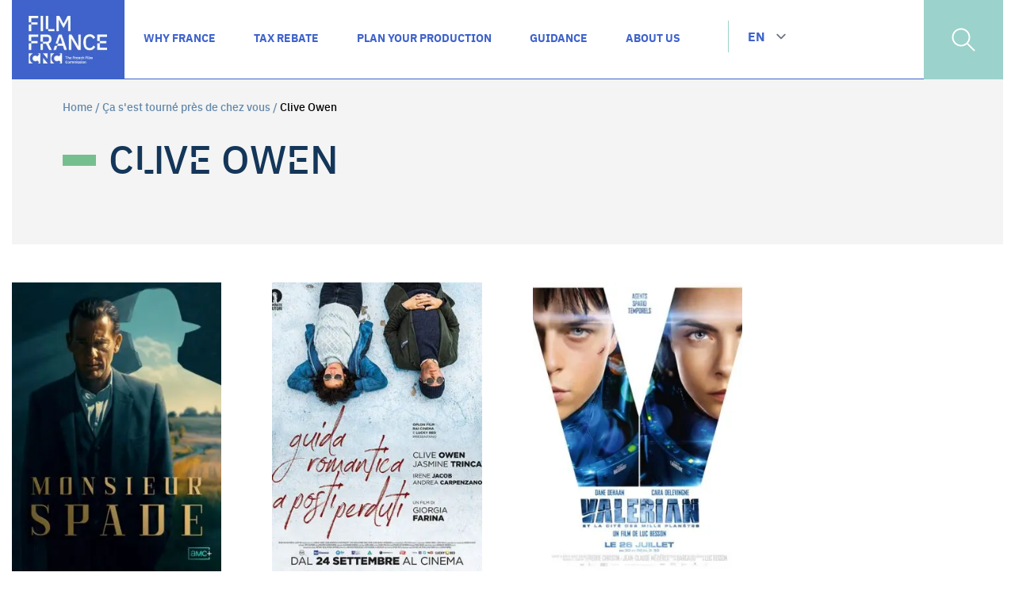

--- FILE ---
content_type: text/html; charset=UTF-8
request_url: https://www.filmfrance.net/en/acteurs/clive-owen-en/
body_size: 16013
content:
<!doctype html>
<html lang="en-US">
<head>
    <meta charset="utf-8">
    <meta name="viewport" content="width=device-width, initial-scale=1">
    <meta name='robots' content='index, follow, max-image-preview:large, max-snippet:-1, max-video-preview:-1' />
	<style>img:is([sizes="auto" i], [sizes^="auto," i]) { contain-intrinsic-size: 3000px 1500px }</style>
	<link rel="alternate" href="https://www.filmfrance.net/acteurs/clive-owen/" hreflang="fr" />
<link rel="alternate" href="https://www.filmfrance.net/en/acteurs/clive-owen-en/" hreflang="en" />

	<!-- This site is optimized with the Yoast SEO plugin v25.9 - https://yoast.com/wordpress/plugins/seo/ -->
	<title>Clive Owen Archives - Film France CNC</title>
	<link rel="canonical" href="https://www.filmfrance.net/en/acteurs/clive-owen-en/" />
	<meta property="og:locale" content="en_US" />
	<meta property="og:locale:alternate" content="fr_FR" />
	<meta property="og:type" content="article" />
	<meta property="og:title" content="Clive Owen Archives - Film France CNC" />
	<meta property="og:url" content="https://www.filmfrance.net/en/acteurs/clive-owen-en/" />
	<meta property="og:site_name" content="Film France CNC" />
	<meta name="twitter:card" content="summary_large_image" />
	<script type="application/ld+json" class="yoast-schema-graph">{"@context":"https://schema.org","@graph":[{"@type":"CollectionPage","@id":"https://www.filmfrance.net/en/acteurs/clive-owen-en/","url":"https://www.filmfrance.net/en/acteurs/clive-owen-en/","name":"Clive Owen Archives - Film France CNC","isPartOf":{"@id":"https://www.filmfrance.net/en/#website"},"primaryImageOfPage":{"@id":"https://www.filmfrance.net/en/acteurs/clive-owen-en/#primaryimage"},"image":{"@id":"https://www.filmfrance.net/en/acteurs/clive-owen-en/#primaryimage"},"thumbnailUrl":"https://www.filmfrance.net/app/uploads/2024/02/Monsieur-Spade-Poster.jpg","breadcrumb":{"@id":"https://www.filmfrance.net/en/acteurs/clive-owen-en/#breadcrumb"},"inLanguage":"en-US"},{"@type":"ImageObject","inLanguage":"en-US","@id":"https://www.filmfrance.net/en/acteurs/clive-owen-en/#primaryimage","url":"https://www.filmfrance.net/app/uploads/2024/02/Monsieur-Spade-Poster.jpg","contentUrl":"https://www.filmfrance.net/app/uploads/2024/02/Monsieur-Spade-Poster.jpg","width":648,"height":864},{"@type":"BreadcrumbList","@id":"https://www.filmfrance.net/en/acteurs/clive-owen-en/#breadcrumb","itemListElement":[{"@type":"ListItem","position":1,"name":"Home","item":"https://www.filmfrance.net/en/"},{"@type":"ListItem","position":2,"name":"Ça s'est tourné près de chez vous","item":"https://www.filmfrance.net/en/once-upon-a-time/"},{"@type":"ListItem","position":3,"name":"Clive Owen"}]},{"@type":"WebSite","@id":"https://www.filmfrance.net/en/#website","url":"https://www.filmfrance.net/en/","name":"Film France - CNC","description":"","potentialAction":[{"@type":"SearchAction","target":{"@type":"EntryPoint","urlTemplate":"https://www.filmfrance.net/en/?s={search_term_string}"},"query-input":{"@type":"PropertyValueSpecification","valueRequired":true,"valueName":"search_term_string"}}],"inLanguage":"en-US"}]}</script>
	<!-- / Yoast SEO plugin. -->


<link rel="alternate" type="application/rss+xml" title="Film France CNC &raquo; Clive Owen Casting Feed" href="https://www.filmfrance.net/en/acteurs/clive-owen-en/feed/" />
<script>
window._wpemojiSettings = {"baseUrl":"https:\/\/s.w.org\/images\/core\/emoji\/16.0.1\/72x72\/","ext":".png","svgUrl":"https:\/\/s.w.org\/images\/core\/emoji\/16.0.1\/svg\/","svgExt":".svg","source":{"concatemoji":"https:\/\/www.filmfrance.net\/wp\/wp-includes\/js\/wp-emoji-release.min.js?ver=6.8.2"}};
/*! This file is auto-generated */
!function(s,n){var o,i,e;function c(e){try{var t={supportTests:e,timestamp:(new Date).valueOf()};sessionStorage.setItem(o,JSON.stringify(t))}catch(e){}}function p(e,t,n){e.clearRect(0,0,e.canvas.width,e.canvas.height),e.fillText(t,0,0);var t=new Uint32Array(e.getImageData(0,0,e.canvas.width,e.canvas.height).data),a=(e.clearRect(0,0,e.canvas.width,e.canvas.height),e.fillText(n,0,0),new Uint32Array(e.getImageData(0,0,e.canvas.width,e.canvas.height).data));return t.every(function(e,t){return e===a[t]})}function u(e,t){e.clearRect(0,0,e.canvas.width,e.canvas.height),e.fillText(t,0,0);for(var n=e.getImageData(16,16,1,1),a=0;a<n.data.length;a++)if(0!==n.data[a])return!1;return!0}function f(e,t,n,a){switch(t){case"flag":return n(e,"\ud83c\udff3\ufe0f\u200d\u26a7\ufe0f","\ud83c\udff3\ufe0f\u200b\u26a7\ufe0f")?!1:!n(e,"\ud83c\udde8\ud83c\uddf6","\ud83c\udde8\u200b\ud83c\uddf6")&&!n(e,"\ud83c\udff4\udb40\udc67\udb40\udc62\udb40\udc65\udb40\udc6e\udb40\udc67\udb40\udc7f","\ud83c\udff4\u200b\udb40\udc67\u200b\udb40\udc62\u200b\udb40\udc65\u200b\udb40\udc6e\u200b\udb40\udc67\u200b\udb40\udc7f");case"emoji":return!a(e,"\ud83e\udedf")}return!1}function g(e,t,n,a){var r="undefined"!=typeof WorkerGlobalScope&&self instanceof WorkerGlobalScope?new OffscreenCanvas(300,150):s.createElement("canvas"),o=r.getContext("2d",{willReadFrequently:!0}),i=(o.textBaseline="top",o.font="600 32px Arial",{});return e.forEach(function(e){i[e]=t(o,e,n,a)}),i}function t(e){var t=s.createElement("script");t.src=e,t.defer=!0,s.head.appendChild(t)}"undefined"!=typeof Promise&&(o="wpEmojiSettingsSupports",i=["flag","emoji"],n.supports={everything:!0,everythingExceptFlag:!0},e=new Promise(function(e){s.addEventListener("DOMContentLoaded",e,{once:!0})}),new Promise(function(t){var n=function(){try{var e=JSON.parse(sessionStorage.getItem(o));if("object"==typeof e&&"number"==typeof e.timestamp&&(new Date).valueOf()<e.timestamp+604800&&"object"==typeof e.supportTests)return e.supportTests}catch(e){}return null}();if(!n){if("undefined"!=typeof Worker&&"undefined"!=typeof OffscreenCanvas&&"undefined"!=typeof URL&&URL.createObjectURL&&"undefined"!=typeof Blob)try{var e="postMessage("+g.toString()+"("+[JSON.stringify(i),f.toString(),p.toString(),u.toString()].join(",")+"));",a=new Blob([e],{type:"text/javascript"}),r=new Worker(URL.createObjectURL(a),{name:"wpTestEmojiSupports"});return void(r.onmessage=function(e){c(n=e.data),r.terminate(),t(n)})}catch(e){}c(n=g(i,f,p,u))}t(n)}).then(function(e){for(var t in e)n.supports[t]=e[t],n.supports.everything=n.supports.everything&&n.supports[t],"flag"!==t&&(n.supports.everythingExceptFlag=n.supports.everythingExceptFlag&&n.supports[t]);n.supports.everythingExceptFlag=n.supports.everythingExceptFlag&&!n.supports.flag,n.DOMReady=!1,n.readyCallback=function(){n.DOMReady=!0}}).then(function(){return e}).then(function(){var e;n.supports.everything||(n.readyCallback(),(e=n.source||{}).concatemoji?t(e.concatemoji):e.wpemoji&&e.twemoji&&(t(e.twemoji),t(e.wpemoji)))}))}((window,document),window._wpemojiSettings);
</script>
<link rel='stylesheet' id='taxopress-frontend-css-css' href='https://www.filmfrance.net/app/plugins/simple-tags/assets/frontend/css/frontend.css?ver=3.37.4' media='all' />
<style id='wp-emoji-styles-inline-css'>

	img.wp-smiley, img.emoji {
		display: inline !important;
		border: none !important;
		box-shadow: none !important;
		height: 1em !important;
		width: 1em !important;
		margin: 0 0.07em !important;
		vertical-align: -0.1em !important;
		background: none !important;
		padding: 0 !important;
	}
</style>
<link rel='stylesheet' id='wp-block-library-css' href='https://www.filmfrance.net/wp/wp-includes/css/dist/block-library/style.min.css?ver=6.8.2' media='all' />
<style id='classic-theme-styles-inline-css'>
/*! This file is auto-generated */
.wp-block-button__link{color:#fff;background-color:#32373c;border-radius:9999px;box-shadow:none;text-decoration:none;padding:calc(.667em + 2px) calc(1.333em + 2px);font-size:1.125em}.wp-block-file__button{background:#32373c;color:#fff;text-decoration:none}
</style>
<style id='global-styles-inline-css'>
:root{--wp--preset--aspect-ratio--square: 1;--wp--preset--aspect-ratio--4-3: 4/3;--wp--preset--aspect-ratio--3-4: 3/4;--wp--preset--aspect-ratio--3-2: 3/2;--wp--preset--aspect-ratio--2-3: 2/3;--wp--preset--aspect-ratio--16-9: 16/9;--wp--preset--aspect-ratio--9-16: 9/16;--wp--preset--color--black: #000000;--wp--preset--color--cyan-bluish-gray: #abb8c3;--wp--preset--color--white: #ffffff;--wp--preset--color--pale-pink: #f78da7;--wp--preset--color--vivid-red: #cf2e2e;--wp--preset--color--luminous-vivid-orange: #ff6900;--wp--preset--color--luminous-vivid-amber: #fcb900;--wp--preset--color--light-green-cyan: #7bdcb5;--wp--preset--color--vivid-green-cyan: #00d084;--wp--preset--color--pale-cyan-blue: #8ed1fc;--wp--preset--color--vivid-cyan-blue: #0693e3;--wp--preset--color--vivid-purple: #9b51e0;--wp--preset--gradient--vivid-cyan-blue-to-vivid-purple: linear-gradient(135deg,rgba(6,147,227,1) 0%,rgb(155,81,224) 100%);--wp--preset--gradient--light-green-cyan-to-vivid-green-cyan: linear-gradient(135deg,rgb(122,220,180) 0%,rgb(0,208,130) 100%);--wp--preset--gradient--luminous-vivid-amber-to-luminous-vivid-orange: linear-gradient(135deg,rgba(252,185,0,1) 0%,rgba(255,105,0,1) 100%);--wp--preset--gradient--luminous-vivid-orange-to-vivid-red: linear-gradient(135deg,rgba(255,105,0,1) 0%,rgb(207,46,46) 100%);--wp--preset--gradient--very-light-gray-to-cyan-bluish-gray: linear-gradient(135deg,rgb(238,238,238) 0%,rgb(169,184,195) 100%);--wp--preset--gradient--cool-to-warm-spectrum: linear-gradient(135deg,rgb(74,234,220) 0%,rgb(151,120,209) 20%,rgb(207,42,186) 40%,rgb(238,44,130) 60%,rgb(251,105,98) 80%,rgb(254,248,76) 100%);--wp--preset--gradient--blush-light-purple: linear-gradient(135deg,rgb(255,206,236) 0%,rgb(152,150,240) 100%);--wp--preset--gradient--blush-bordeaux: linear-gradient(135deg,rgb(254,205,165) 0%,rgb(254,45,45) 50%,rgb(107,0,62) 100%);--wp--preset--gradient--luminous-dusk: linear-gradient(135deg,rgb(255,203,112) 0%,rgb(199,81,192) 50%,rgb(65,88,208) 100%);--wp--preset--gradient--pale-ocean: linear-gradient(135deg,rgb(255,245,203) 0%,rgb(182,227,212) 50%,rgb(51,167,181) 100%);--wp--preset--gradient--electric-grass: linear-gradient(135deg,rgb(202,248,128) 0%,rgb(113,206,126) 100%);--wp--preset--gradient--midnight: linear-gradient(135deg,rgb(2,3,129) 0%,rgb(40,116,252) 100%);--wp--preset--font-size--small: 13px;--wp--preset--font-size--medium: 20px;--wp--preset--font-size--large: 36px;--wp--preset--font-size--x-large: 42px;--wp--preset--spacing--20: 0.44rem;--wp--preset--spacing--30: 0.67rem;--wp--preset--spacing--40: 1rem;--wp--preset--spacing--50: 1.5rem;--wp--preset--spacing--60: 2.25rem;--wp--preset--spacing--70: 3.38rem;--wp--preset--spacing--80: 5.06rem;--wp--preset--shadow--natural: 6px 6px 9px rgba(0, 0, 0, 0.2);--wp--preset--shadow--deep: 12px 12px 50px rgba(0, 0, 0, 0.4);--wp--preset--shadow--sharp: 6px 6px 0px rgba(0, 0, 0, 0.2);--wp--preset--shadow--outlined: 6px 6px 0px -3px rgba(255, 255, 255, 1), 6px 6px rgba(0, 0, 0, 1);--wp--preset--shadow--crisp: 6px 6px 0px rgba(0, 0, 0, 1);}:where(.is-layout-flex){gap: 0.5em;}:where(.is-layout-grid){gap: 0.5em;}body .is-layout-flex{display: flex;}.is-layout-flex{flex-wrap: wrap;align-items: center;}.is-layout-flex > :is(*, div){margin: 0;}body .is-layout-grid{display: grid;}.is-layout-grid > :is(*, div){margin: 0;}:where(.wp-block-columns.is-layout-flex){gap: 2em;}:where(.wp-block-columns.is-layout-grid){gap: 2em;}:where(.wp-block-post-template.is-layout-flex){gap: 1.25em;}:where(.wp-block-post-template.is-layout-grid){gap: 1.25em;}.has-black-color{color: var(--wp--preset--color--black) !important;}.has-cyan-bluish-gray-color{color: var(--wp--preset--color--cyan-bluish-gray) !important;}.has-white-color{color: var(--wp--preset--color--white) !important;}.has-pale-pink-color{color: var(--wp--preset--color--pale-pink) !important;}.has-vivid-red-color{color: var(--wp--preset--color--vivid-red) !important;}.has-luminous-vivid-orange-color{color: var(--wp--preset--color--luminous-vivid-orange) !important;}.has-luminous-vivid-amber-color{color: var(--wp--preset--color--luminous-vivid-amber) !important;}.has-light-green-cyan-color{color: var(--wp--preset--color--light-green-cyan) !important;}.has-vivid-green-cyan-color{color: var(--wp--preset--color--vivid-green-cyan) !important;}.has-pale-cyan-blue-color{color: var(--wp--preset--color--pale-cyan-blue) !important;}.has-vivid-cyan-blue-color{color: var(--wp--preset--color--vivid-cyan-blue) !important;}.has-vivid-purple-color{color: var(--wp--preset--color--vivid-purple) !important;}.has-black-background-color{background-color: var(--wp--preset--color--black) !important;}.has-cyan-bluish-gray-background-color{background-color: var(--wp--preset--color--cyan-bluish-gray) !important;}.has-white-background-color{background-color: var(--wp--preset--color--white) !important;}.has-pale-pink-background-color{background-color: var(--wp--preset--color--pale-pink) !important;}.has-vivid-red-background-color{background-color: var(--wp--preset--color--vivid-red) !important;}.has-luminous-vivid-orange-background-color{background-color: var(--wp--preset--color--luminous-vivid-orange) !important;}.has-luminous-vivid-amber-background-color{background-color: var(--wp--preset--color--luminous-vivid-amber) !important;}.has-light-green-cyan-background-color{background-color: var(--wp--preset--color--light-green-cyan) !important;}.has-vivid-green-cyan-background-color{background-color: var(--wp--preset--color--vivid-green-cyan) !important;}.has-pale-cyan-blue-background-color{background-color: var(--wp--preset--color--pale-cyan-blue) !important;}.has-vivid-cyan-blue-background-color{background-color: var(--wp--preset--color--vivid-cyan-blue) !important;}.has-vivid-purple-background-color{background-color: var(--wp--preset--color--vivid-purple) !important;}.has-black-border-color{border-color: var(--wp--preset--color--black) !important;}.has-cyan-bluish-gray-border-color{border-color: var(--wp--preset--color--cyan-bluish-gray) !important;}.has-white-border-color{border-color: var(--wp--preset--color--white) !important;}.has-pale-pink-border-color{border-color: var(--wp--preset--color--pale-pink) !important;}.has-vivid-red-border-color{border-color: var(--wp--preset--color--vivid-red) !important;}.has-luminous-vivid-orange-border-color{border-color: var(--wp--preset--color--luminous-vivid-orange) !important;}.has-luminous-vivid-amber-border-color{border-color: var(--wp--preset--color--luminous-vivid-amber) !important;}.has-light-green-cyan-border-color{border-color: var(--wp--preset--color--light-green-cyan) !important;}.has-vivid-green-cyan-border-color{border-color: var(--wp--preset--color--vivid-green-cyan) !important;}.has-pale-cyan-blue-border-color{border-color: var(--wp--preset--color--pale-cyan-blue) !important;}.has-vivid-cyan-blue-border-color{border-color: var(--wp--preset--color--vivid-cyan-blue) !important;}.has-vivid-purple-border-color{border-color: var(--wp--preset--color--vivid-purple) !important;}.has-vivid-cyan-blue-to-vivid-purple-gradient-background{background: var(--wp--preset--gradient--vivid-cyan-blue-to-vivid-purple) !important;}.has-light-green-cyan-to-vivid-green-cyan-gradient-background{background: var(--wp--preset--gradient--light-green-cyan-to-vivid-green-cyan) !important;}.has-luminous-vivid-amber-to-luminous-vivid-orange-gradient-background{background: var(--wp--preset--gradient--luminous-vivid-amber-to-luminous-vivid-orange) !important;}.has-luminous-vivid-orange-to-vivid-red-gradient-background{background: var(--wp--preset--gradient--luminous-vivid-orange-to-vivid-red) !important;}.has-very-light-gray-to-cyan-bluish-gray-gradient-background{background: var(--wp--preset--gradient--very-light-gray-to-cyan-bluish-gray) !important;}.has-cool-to-warm-spectrum-gradient-background{background: var(--wp--preset--gradient--cool-to-warm-spectrum) !important;}.has-blush-light-purple-gradient-background{background: var(--wp--preset--gradient--blush-light-purple) !important;}.has-blush-bordeaux-gradient-background{background: var(--wp--preset--gradient--blush-bordeaux) !important;}.has-luminous-dusk-gradient-background{background: var(--wp--preset--gradient--luminous-dusk) !important;}.has-pale-ocean-gradient-background{background: var(--wp--preset--gradient--pale-ocean) !important;}.has-electric-grass-gradient-background{background: var(--wp--preset--gradient--electric-grass) !important;}.has-midnight-gradient-background{background: var(--wp--preset--gradient--midnight) !important;}.has-small-font-size{font-size: var(--wp--preset--font-size--small) !important;}.has-medium-font-size{font-size: var(--wp--preset--font-size--medium) !important;}.has-large-font-size{font-size: var(--wp--preset--font-size--large) !important;}.has-x-large-font-size{font-size: var(--wp--preset--font-size--x-large) !important;}
:where(.wp-block-post-template.is-layout-flex){gap: 1.25em;}:where(.wp-block-post-template.is-layout-grid){gap: 1.25em;}
:where(.wp-block-columns.is-layout-flex){gap: 2em;}:where(.wp-block-columns.is-layout-grid){gap: 2em;}
:root :where(.wp-block-pullquote){font-size: 1.5em;line-height: 1.6;}
</style>
<link rel='stylesheet' id='pb-accordion-blocks-style-css' href='https://www.filmfrance.net/app/plugins/accordion-blocks/build/index.css?ver=1.5.0' media='all' />
<link rel='stylesheet' id='contact-form-7-css' href='https://www.filmfrance.net/app/plugins/contact-form-7/includes/css/styles.css?ver=6.1.1' media='all' />
<link rel='stylesheet' id='responsive-lightbox-swipebox-css' href='https://www.filmfrance.net/app/plugins/responsive-lightbox/assets/swipebox/swipebox.min.css?ver=1.5.2' media='all' />
<link rel='stylesheet' id='app-css-css' href='https://www.filmfrance.net/app/themes/novius-bedrock/public/css/app.css?id=878175c6e57f09fdb20ea9f610b17cfa' media='all' />
<script src="https://www.filmfrance.net/wp/wp-includes/js/jquery/jquery.min.js?ver=3.7.1" id="jquery-core-js"></script>
<script src="https://www.filmfrance.net/app/plugins/responsive-lightbox/assets/swipebox/jquery.swipebox.min.js?ver=1.5.2" id="responsive-lightbox-swipebox-js"></script>
<script src="https://www.filmfrance.net/wp/wp-includes/js/underscore.min.js?ver=1.13.7" id="underscore-js"></script>
<script src="https://www.filmfrance.net/app/plugins/responsive-lightbox/assets/infinitescroll/infinite-scroll.pkgd.min.js?ver=4.0.1" id="responsive-lightbox-infinite-scroll-js"></script>
<script id="responsive-lightbox-js-before">
var rlArgs = {"script":"swipebox","selector":"lightbox","customEvents":"","activeGalleries":true,"animation":true,"hideCloseButtonOnMobile":false,"removeBarsOnMobile":false,"hideBars":true,"hideBarsDelay":5000,"videoMaxWidth":1080,"useSVG":true,"loopAtEnd":false,"woocommerce_gallery":false,"ajaxurl":"https:\/\/www.filmfrance.net\/wp\/wp-admin\/admin-ajax.php","nonce":"68b78a9de2","preview":false,"postId":17966,"scriptExtension":false};
</script>
<script src="https://www.filmfrance.net/app/plugins/responsive-lightbox/js/front.js?ver=2.5.3" id="responsive-lightbox-js"></script>
<script src="https://www.filmfrance.net/app/plugins/simple-tags/assets/frontend/js/frontend.js?ver=3.37.4" id="taxopress-frontend-js-js"></script>
<link rel="https://api.w.org/" href="https://www.filmfrance.net/wp-json/" /><link rel="alternate" title="JSON" type="application/json" href="https://www.filmfrance.net/wp-json/wp/v2/acteurs/124298" /><meta name="generator" content="WordPress 6.8.2" />
        <meta name="google-site-verification" content=""/>
            <script>
        (function($) {
            $(document).on('facetwp-loaded', function() {
                if (FWP.loaded) {
                    const offset = 110;
                    $('html, body').animate({
                        scrollTop: $('.facetwp-template').offset().top - offset
                    }, 500);
                }
            });
        })(jQuery);
    </script>
    <script>
        (function($) {
            $(document).on('facetwp-loaded', function() {
                $('.facetwp-facet').each(function() {
                    var facet = $(this);
                    var facet_name = facet.attr('data-name');
                    var facet_type = facet.attr('data-type');
                    var facet_label = FWP.settings.labels[facet_name];
                    if (facet_type !== 'pager' && facet_type !== 'sort') {
                        if (facet.closest('.facet-wrap').length < 1 && facet.closest('.facetwp-flyout').length < 1) {
                            facet.wrap('<div class="facet-wrap"></div>');
                            facet.before('<dl><dt class="facet-label">' + facet_label + '</dt></dl>');
                        }
                    }
                });
            });
        })(jQuery);
    </script>
    <link rel="icon" href="https://www.filmfrance.net/app/uploads/2023/05/cropped-android-chrome-512x512-2-150x150.png" sizes="32x32" />
<link rel="icon" href="https://www.filmfrance.net/app/uploads/2023/05/cropped-android-chrome-512x512-2-300x300.png" sizes="192x192" />
<link rel="apple-touch-icon" href="https://www.filmfrance.net/app/uploads/2023/05/cropped-android-chrome-512x512-2-300x300.png" />
<meta name="msapplication-TileImage" content="https://www.filmfrance.net/app/uploads/2023/05/cropped-android-chrome-512x512-2-300x300.png" />
<!-- Google Tag Manager -->
<script>(function(w,d,s,l,i){w[l]=w[l]||[];w[l].push({'gtm.start':
new Date().getTime(),event:'gtm.js'});var f=d.getElementsByTagName(s)[0],
j=d.createElement(s),dl=l!='dataLayer'?'&l='+l:'';j.async=true;j.src=
'https://www.googletagmanager.com/gtm.js?id='+i+dl;f.parentNode.insertBefore(j,f);
})(window,document,'script','dataLayer','GTM-KNCM7Q4');</script>
<!-- End Google Tag Manager -->		<style id="wp-custom-css">
			.minwidth{
	max-width:660px;
	margin-left:auto;
	margin-right:auto;
}		</style>
		</head>

<body class="archive tax-acteurs term-clive-owen-en term-124298 wp-embed-responsive wp-theme-novius-bedrock">

<div id="app">
    <a class="sr-only focus:not-sr-only" href="#main">
    Skip to content
</a>

<header class="main-header sticky xl:fixed top-0 w-full xl:left-1/2 xl:-translate-x-1/2 z-[10000] shadow-md xl:shadow-none"
        x-data="{ mobileOpen: false }"
        x-init="$watch('mobileOpen', o => document.body.classList.toggle('mobile-menu-open'))"
>
    <div class="container mx-auto">
        <div class="relative bg-white">
            <div class="flex">
                                    <a class="block bg-primaryBlue" href="https://www.filmfrance.net/en" title="Film France CNC">
                        <img class="header-logo js-header-logo transition-all duration-200"
                             src="https://www.filmfrance.net/app/uploads/2023/04/LOGO-CNC-FILM-FRANCE.png"
                             alt="">
                    </a>
                
                <!-- Desktop menu -->
                                    <div class="hidden xl:flex items-center flex-1 border-b border-b-primaryBlue">
                        <nav class="flex items-center h-full">
                                                                                                <div class="menu-parrent h-full inline-flex items-center justify-center">
                                        <a
                                            href="https://www.filmfrance.net/en/why-france/"
                                            class="h-full flex items-center justify-center uppercase border-b-[5px] border-b-transparent hover:border-b-primaryBlue text-primaryBlue hover:text-green text-base font-main font-semibold transition-colors duration-200"
                                        >
                                            <span class="nav-ft border-b border-b-transparent">Why France</span>
                                        </a>

                                                                                    <div class="menu-child absolute z-40 inset-x-0 top-full w-full text-left normal-case cursor-default shadow-md">
                                                <div class="bg-white py-10">
                                                    <div class="max-w-3xl mx-auto flex items-start space-x-28">
                                                        
                                                                                                                    <div class="flex flex-col items-start border-l-2 border-l-green pl-6 space-y-3">
                                                                                                                                    <a class="inline-block text-primaryBlue font-main font-semibold hover:text-green" href="https://www.filmfrance.net/en/why-france/top-5-reasons-to-work-with-france/">
                                                                        Top 5 reasons to work with France
                                                                    </a>
                                                                                                                                    <a class="inline-block text-primaryBlue font-main font-semibold hover:text-green" href="https://www.filmfrance.net/en/why-france/how-we-support-you/">
                                                                        Our services
                                                                    </a>
                                                                                                                                    <a class="inline-block text-primaryBlue font-main font-semibold hover:text-green" href="https://www.filmfrance.net/en/brochure/">
                                                                        Flyer The French Experience - live action
                                                                    </a>
                                                                                                                                    <a class="inline-block text-primaryBlue font-main font-semibold hover:text-green" href="https://www.filmfrance.net/flyer-the-french-experience-animation/">
                                                                        Flyer The French Experience – Animation
                                                                    </a>
                                                                                                                            </div>
                                                                                                                    <div class="flex flex-col items-start border-l-2 border-l-green pl-6 space-y-3">
                                                                                                                                    <a class="inline-block text-primaryBlue font-main font-semibold hover:text-green" href="https://www.filmfrance.net/en/flyer-the-french-experience-vfx/">
                                                                        Flyer The French Experience – VFX
                                                                    </a>
                                                                                                                                    <a class="inline-block text-primaryBlue font-main font-semibold hover:text-green" href="https://www.filmfrance.net/en/showreel/">
                                                                        Showreel
                                                                    </a>
                                                                                                                                    <a class="inline-block text-primaryBlue font-main font-semibold hover:text-green" href="https://www.filmfrance.net/en/why-france/the-world-in-france/">
                                                                        The World in France
                                                                    </a>
                                                                                                                                    <a class="inline-block text-primaryBlue font-main font-semibold hover:text-green" href="https://www.filmfrance.net/en/animation-production/">
                                                                        Animation
                                                                    </a>
                                                                                                                            </div>
                                                                                                                    <div class="flex flex-col items-start border-l-2 border-l-green pl-6 space-y-3">
                                                                                                                                    <a class="inline-block text-primaryBlue font-main font-semibold hover:text-green" href="https://www.filmfrance.net/en/vfx-production/">
                                                                        VFX
                                                                    </a>
                                                                                                                            </div>
                                                                                                            </div>
                                                </div>
                                            </div>
                                                                            </div>
                                                                                                                                                                                                                                                                                                                                                                                                                                                                                                                                                                                                                                                                                            <div class="menu-parrent h-full inline-flex items-center justify-center">
                                        <a
                                            href="https://www.filmfrance.net/en/tax-rebate/"
                                            class="h-full flex items-center justify-center uppercase border-b-[5px] border-b-transparent hover:border-b-primaryBlue text-primaryBlue hover:text-green text-base font-main font-semibold transition-colors duration-200"
                                        >
                                            <span class="nav-ft border-b border-b-transparent">Tax Rebate</span>
                                        </a>

                                                                                    <div class="menu-child absolute z-40 inset-x-0 top-full w-full text-left normal-case cursor-default shadow-md">
                                                <div class="bg-white py-10">
                                                    <div class="max-w-3xl mx-auto flex items-start space-x-28">
                                                        
                                                                                                                    <div class="flex flex-col items-start border-l-2 border-l-green pl-6 space-y-3">
                                                                                                                                    <a class="inline-block text-primaryBlue font-main font-semibold hover:text-green" href="https://www.filmfrance.net/en/tax-rebate/tax-rebate-for-international-productions/">
                                                                        Tax Rebate for International Productions
                                                                    </a>
                                                                                                                                    <a class="inline-block text-primaryBlue font-main font-semibold hover:text-green" href="https://www.filmfrance.net/en/tax-rebate/coproductions/">
                                                                        Coproductions
                                                                    </a>
                                                                                                                            </div>
                                                                                                            </div>
                                                </div>
                                            </div>
                                                                            </div>
                                                                                                                                                                                                                                                        <div class="menu-parrent h-full inline-flex items-center justify-center">
                                        <a
                                            href="https://www.filmfrance.net/en/plan-your-production/"
                                            class="h-full flex items-center justify-center uppercase border-b-[5px] border-b-transparent hover:border-b-primaryBlue text-primaryBlue hover:text-green text-base font-main font-semibold transition-colors duration-200"
                                        >
                                            <span class="nav-ft border-b border-b-transparent">Plan your production</span>
                                        </a>

                                                                                    <div class="menu-child absolute z-40 inset-x-0 top-full w-full text-left normal-case cursor-default shadow-md">
                                                <div class="bg-white py-10">
                                                    <div class="max-w-3xl mx-auto flex items-start space-x-28">
                                                        
                                                                                                                    <div class="flex flex-col items-start border-l-2 border-l-green pl-6 space-y-3">
                                                                                                                                    <a class="inline-block text-primaryBlue font-main font-semibold hover:text-green" href="https://www.filmfrance.net/en/plan-your-production/locations/">
                                                                        Find Locations
                                                                    </a>
                                                                                                                                    <a class="inline-block text-primaryBlue font-main font-semibold hover:text-green" href="https://www.filmfrance.net/en/plan-your-production/production-services-companies/">
                                                                        Find  A PSC Production Services Company
                                                                    </a>
                                                                                                                                    <a class="inline-block text-primaryBlue font-main font-semibold hover:text-green" href="https://www.filmfrance.net/en/plan-your-production/find-a-filming-studio/">
                                                                        Find A Filming Studio
                                                                    </a>
                                                                                                                                    <a class="inline-block text-primaryBlue font-main font-semibold hover:text-green" href="https://www.filmfrance.net/en/plan-your-production/vfx-studios/">
                                                                        Find A VFX Studio
                                                                    </a>
                                                                                                                            </div>
                                                                                                                    <div class="flex flex-col items-start border-l-2 border-l-green pl-6 space-y-3">
                                                                                                                                    <a class="inline-block text-primaryBlue font-main font-semibold hover:text-green" href="https://www.filmfrance.net/en/plan-your-production/animation-studio/">
                                                                        Find An Animation Studio
                                                                    </a>
                                                                                                                                    <a class="inline-block text-primaryBlue font-main font-semibold hover:text-green" href="https://www.filmfrance.net/en/plan-your-production/vr-studios/">
                                                                        Find A VR Studio
                                                                    </a>
                                                                                                                                    <a class="inline-block text-primaryBlue font-main font-semibold hover:text-green" href="https://www.filmfrance.net/en/plan-your-production/film-commissions/">
                                                                        Find A Local Film Commission
                                                                    </a>
                                                                                                                            </div>
                                                                                                            </div>
                                                </div>
                                            </div>
                                                                            </div>
                                                                                                                                                                                                                                                                                                                                                                                                                                                                                                                                                                    <div class="menu-parrent h-full inline-flex items-center justify-center">
                                        <a
                                            href="https://www.filmfrance.net/en/guidance/"
                                            class="h-full flex items-center justify-center uppercase border-b-[5px] border-b-transparent hover:border-b-primaryBlue text-primaryBlue hover:text-green text-base font-main font-semibold transition-colors duration-200"
                                        >
                                            <span class="nav-ft border-b border-b-transparent">Guidance</span>
                                        </a>

                                                                                    <div class="menu-child absolute z-40 inset-x-0 top-full w-full text-left normal-case cursor-default shadow-md">
                                                <div class="bg-white py-10">
                                                    <div class="max-w-3xl mx-auto flex items-start space-x-28">
                                                        
                                                                                                                    <div class="flex flex-col items-start border-l-2 border-l-green pl-6 space-y-3">
                                                                                                                                    <a class="inline-block text-primaryBlue font-main font-semibold hover:text-green" href="https://www.filmfrance.net/en/guidance/filming-authorizations/">
                                                                        Filming Authorizations : Generalities
                                                                    </a>
                                                                                                                                    <a class="inline-block text-primaryBlue font-main font-semibold hover:text-green" href="https://www.filmfrance.net/en/guidance/filming-authorizations-specificities/">
                                                                        Filming Authorizations : Specificities
                                                                    </a>
                                                                                                                                    <a class="inline-block text-primaryBlue font-main font-semibold hover:text-green" href="https://www.filmfrance.net/en/guidance/green-filming/">
                                                                        Green Filming
                                                                    </a>
                                                                                                                                    <a class="inline-block text-primaryBlue font-main font-semibold hover:text-green" href="https://www.filmfrance.net/en/guidance/visa/">
                                                                        Visa &amp; working conditions
                                                                    </a>
                                                                                                                            </div>
                                                                                                                    <div class="flex flex-col items-start border-l-2 border-l-green pl-6 space-y-3">
                                                                                                                                    <a class="inline-block text-primaryBlue font-main font-semibold hover:text-green" href="https://www.filmfrance.net/en/guidance/employment-labour-law/">
                                                                        Employment / Labour Law
                                                                    </a>
                                                                                                                                    <a class="inline-block text-primaryBlue font-main font-semibold hover:text-green" href="https://www.filmfrance.net/en/guidance/insurance/">
                                                                        Insurance
                                                                    </a>
                                                                                                                                    <a class="inline-block text-primaryBlue font-main font-semibold hover:text-green" href="https://www.filmfrance.net/en/guidance/health-safety/">
                                                                        Health &#038; Safety
                                                                    </a>
                                                                                                                                    <a class="inline-block text-primaryBlue font-main font-semibold hover:text-green" href="https://www.filmfrance.net/en/guidance/anti-bullying-harrassment/">
                                                                        Anti-bullying &#038; Harrassment
                                                                    </a>
                                                                                                                            </div>
                                                                                                                    <div class="flex flex-col items-start border-l-2 border-l-green pl-6 space-y-3">
                                                                                                                                    <a class="inline-block text-primaryBlue font-main font-semibold hover:text-green" href="https://www.filmfrance.net/en/guidance/accomodation/">
                                                                        Accomodation
                                                                    </a>
                                                                                                                            </div>
                                                                                                            </div>
                                                </div>
                                            </div>
                                                                            </div>
                                                                                                                                                                                                                                                                                                                                                                                                                                                                                                                                                                                                                                                                                            <div class="menu-parrent h-full inline-flex items-center justify-center">
                                        <a
                                            href="https://www.filmfrance.net/en/about-us-2/"
                                            class="h-full flex items-center justify-center uppercase border-b-[5px] border-b-transparent hover:border-b-primaryBlue text-primaryBlue hover:text-green text-base font-main font-semibold transition-colors duration-200"
                                        >
                                            <span class="nav-ft border-b border-b-transparent">About us</span>
                                        </a>

                                                                                    <div class="menu-child absolute z-40 inset-x-0 top-full w-full text-left normal-case cursor-default shadow-md">
                                                <div class="bg-white py-10">
                                                    <div class="max-w-3xl mx-auto flex items-start space-x-28">
                                                        
                                                                                                                    <div class="flex flex-col items-start border-l-2 border-l-green pl-6 space-y-3">
                                                                                                                                    <a class="inline-block text-primaryBlue font-main font-semibold hover:text-green" href="https://www.filmfrance.net/en/about-us/">
                                                                        Who we are
                                                                    </a>
                                                                                                                                    <a class="inline-block text-primaryBlue font-main font-semibold hover:text-green" href="https://www.filmfrance.net/en/once-upon-a-time/">
                                                                        They chose France
                                                                    </a>
                                                                                                                                    <a class="inline-block text-primaryBlue font-main font-semibold hover:text-green" href="https://www.filmfrance.net/en/guidance/filming-in-france-faq/">
                                                                        Filming in France - FAQ 
                                                                    </a>
                                                                                                                            </div>
                                                                                                            </div>
                                                </div>
                                            </div>
                                                                            </div>
                                                                                                                                                                                                                                                                        </nav>

                        <div class="border-l border-l-turquoise border-l-solid pl-3 ml-9 -mt-[8px] text-primaryBlue hover:text-green text-base font-main font-semibold">
                            <div class="cnc-langswitcher">
    <select name="lang_choice_1" id="lang_choice_1" class="pll-switcher-select">
	<option value="https://www.filmfrance.net/acteurs/clive-owen/" lang="fr-FR" data-lang="{&quot;id&quot;:0,&quot;name&quot;:&quot;fr&quot;,&quot;slug&quot;:&quot;fr&quot;,&quot;dir&quot;:0}">fr</option>
	<option value="https://www.filmfrance.net/en/acteurs/clive-owen-en/" lang="en-US" selected='selected' data-lang="{&quot;id&quot;:0,&quot;name&quot;:&quot;en&quot;,&quot;slug&quot;:&quot;en&quot;,&quot;dir&quot;:0}">en</option>

</select>
<script>
					document.getElementById( "lang_choice_1" ).addEventListener( "change", function ( event ) { location.href = event.currentTarget.value; } )
				</script></div>
                        </div>
                    </div>
                
                <!-- Search button -->
                <div
                    class="bg-turquoise block ml-auto"
                    x-data="{ searchOpen: false }"
                    x-init="$watch('searchOpen', (s) => s && window.setTimeout(() => ($refs.searchInput.focus()), 200))"
                >
                    <button
                        class="header-search-button xl:w-[100px] 2xl:w-[130px] xl:h-[100px] 2xl:h-[130px] flex flex-col items-center justify-center js-header-search transition-all duration-200"
                        type="button"
                        x-on:click="searchOpen = true"
                    >
                        <svg class="flex justify-around text-white" width="30" height="30" aria-hidden="true" focusable="false" fill="none">
                            <use xlink:href="https://www.filmfrance.net/app/themes/novius-bedrock/public/images/svg-defs.svg?id=c4c0e27d6041479c8e654a43b7d1c27b#search" />
                        </svg>

                        <span class="sr-only">Open search</span>
                    </button>

                    <div x-show="searchOpen"
                         class="absolute inset-x-0 top-full z-40 bg-white shadow-md"
                         x-transition:enter="transition ease-out duration-200"
                         x-transition:enter-start="opacity-0 -translate-y-1"
                         x-transition:enter-end="opacity-100 translate-y-0"
                         x-transition:leave="transition ease-in duration-150"
                         x-transition:leave-start="opacity-100 translate-y-0"
                         x-transition:leave-end="opacity-0 -translate-y-1"
                         @click.away="searchOpen = false"
                         x-cloak
                    >
                        <div class="max-w-3xl mx-auto pt-4 lg:pt-6 lg:pb-6 sm:px-8 lg:px-10">
    <form class="search-form mt-2 mb-6 w-full flex" action="/en">
        <input class="input input-search rounded px-3 py-3 mr-6 border appearance-none focus:outline-none border-primaryBlue w-full"
               type="search"
               id="search"
               name="s"
               value=""
               placeholder="Your search..."
               x-ref="searchInput"
        >
        <button class="flex items-center justify-center" type="submit">
            <svg class="icon text-primaryBlue" width="24" height="25" aria-hidden="true" focusable="false">
                <use xlink:href="https://www.filmfrance.net/app/themes/novius-bedrock/public/images/svg-defs.svg?id=c4c0e27d6041479c8e654a43b7d1c27b#search" />
            </svg>

            <span class="sr-only">Search</span>
        </button>
    </form>
</div>
                    </div>
                </div>
            </div>

            
            <div class="flex items-center justify-center xl:hidden">
                <button type="button"
                        class="bg-white rounded-md p-2 inline-flex items-center justify-center text-primaryBlue hover:text-primaryBlue focus:outline-none focus:ring-2 focus:ring-inset focus:ring-primaryBlue"
                        x-on:click="mobileOpen = !mobileOpen"
                        aria-expanded="false"
                        :aria-expanded="mobileOpen.toString()">
                    <span class="sr-only">Open the search menu</span>

                    <svg class="h-7 w-7" xmlns="http://www.w3.org/2000/svg" fill="none" viewBox="0 0 24 24" stroke="currentColor" aria-hidden="true">
                        <path stroke-linecap="round" stroke-linejoin="round" stroke-width="2" d="M4 6h16M4 12h16M4 18h16"></path>
                    </svg>
                </button>
            </div>

            <div
    class="fixed inset-0 max-w-full flex xl:hidden bg-darkBlue p-4 overflow-y-scroll"
    x-show="mobileOpen"
    x-transition:enter="transform transition ease-in-out duration-500 sm:duration-700"
    x-transition:enter-start="translate-x-full"
    x-transition:enter-end="translate-x-0"
    x-transition:leave="transform transition ease-in-out duration-500 sm:duration-700"
    x-transition:leave-start="translate-x-0"
    x-transition:leave-end="translate-x-full"
    x-cloak
>
    <div class="w-full">
        <div class="flex items-top justify-between xl:hidden">
            <div>
                <a class="brand" href="https://www.filmfrance.net">
                    <img class="h-16 mb-12" src="https://www.filmfrance.net/app/themes/novius-bedrock/public/images/logo-white.png?id=7f76a9edbb7bc9d9e627bebbd9cf1426" alt="">
                </a>
            </div>
            <div>
                <button x-on:click="mobileOpen = !mobileOpen"
                    class="close" aria-label="close menu"
                >
                    <svg class="text-white hover:text-primaryBlue" width="30" height="30" aria-hidden="true" fill="#fffff" focusable="false">
                        <use xlink:href="https://www.filmfrance.net/app/themes/novius-bedrock/public/images/svg-defs.svg?id=c4c0e27d6041479c8e654a43b7d1c27b#close"/>
                    </svg>
                </button>
            </div>
        </div>
                    <nav class="nav-primary" aria-label="">
                                    <div class="uppercase text-white nav-items">
                                                    <div class="flex flex-col nav-item">
                                                                    <div class="mx-4 mb-8"
                                         x-data="{ open: false }"
                                         @keydown.escape="open = false">
                                        <a href="#" class="main_menu_item font-semibold font-main text-xl hover:text-turquoise pointer"
                                           x-on:click="open = !open; "
                                           :class="{ 'text-green open': open }"
                                           @mousedown="if (open) $event.preventDefault()"
                                        >
                                            Why France
                                        </a>
                                                                                    <div class="submenu pt-4"
                                                 x-show="open"
                                                 x-cloak
                                                 x-transition:enter="transition ease-out duration-200"
                                                 x-transition:enter-start="opacity-0 translate-y-1"
                                                 x-transition:enter-end="opacity-100 translate-y-0"
                                                 x-transition:leave="transition ease-in duration-150"
                                                 x-transition:leave-start="opacity-100 translate-y-0"
                                                 x-transition:leave-end="opacity-0 translate-y-1"
                                                 x-on:click.away="open = false"
                                            >
                                                <div>
                                                                                                            <div class="border-l-solid pl-4 pr-16 font-main mb-4"
                                                                x-on:click="open = !open"

                                                                @mousedown="if (open) $event.preventDefault()"
                                                        >
                                                            <a class="hyphen normal-case text-base hover:text-green transition-colors leading-6" href="https://www.filmfrance.net/en/why-france/top-5-reasons-to-work-with-france/">
                                                                <span class="block w-full">Top 5 reasons to work with France</span>
                                                            </a>
                                                        </div>
                                                                                                            <div class="border-l-solid pl-4 pr-16 font-main mb-4"
                                                                x-on:click="open = !open"

                                                                @mousedown="if (open) $event.preventDefault()"
                                                        >
                                                            <a class="hyphen normal-case text-base hover:text-green transition-colors leading-6" href="https://www.filmfrance.net/en/why-france/how-we-support-you/">
                                                                <span class="block w-full">Our services</span>
                                                            </a>
                                                        </div>
                                                                                                            <div class="border-l-solid pl-4 pr-16 font-main mb-4"
                                                                x-on:click="open = !open"

                                                                @mousedown="if (open) $event.preventDefault()"
                                                        >
                                                            <a class="hyphen normal-case text-base hover:text-green transition-colors leading-6" href="https://www.filmfrance.net/en/brochure/">
                                                                <span class="block w-full">Flyer The French Experience - live action</span>
                                                            </a>
                                                        </div>
                                                                                                            <div class="border-l-solid pl-4 pr-16 font-main mb-4"
                                                                x-on:click="open = !open"

                                                                @mousedown="if (open) $event.preventDefault()"
                                                        >
                                                            <a class="hyphen normal-case text-base hover:text-green transition-colors leading-6" href="https://www.filmfrance.net/flyer-the-french-experience-animation/">
                                                                <span class="block w-full">Flyer The French Experience – Animation</span>
                                                            </a>
                                                        </div>
                                                                                                            <div class="border-l-solid pl-4 pr-16 font-main mb-4"
                                                                x-on:click="open = !open"

                                                                @mousedown="if (open) $event.preventDefault()"
                                                        >
                                                            <a class="hyphen normal-case text-base hover:text-green transition-colors leading-6" href="https://www.filmfrance.net/en/flyer-the-french-experience-vfx/">
                                                                <span class="block w-full">Flyer The French Experience – VFX</span>
                                                            </a>
                                                        </div>
                                                                                                            <div class="border-l-solid pl-4 pr-16 font-main mb-4"
                                                                x-on:click="open = !open"

                                                                @mousedown="if (open) $event.preventDefault()"
                                                        >
                                                            <a class="hyphen normal-case text-base hover:text-green transition-colors leading-6" href="https://www.filmfrance.net/en/showreel/">
                                                                <span class="block w-full">Showreel</span>
                                                            </a>
                                                        </div>
                                                                                                            <div class="border-l-solid pl-4 pr-16 font-main mb-4"
                                                                x-on:click="open = !open"

                                                                @mousedown="if (open) $event.preventDefault()"
                                                        >
                                                            <a class="hyphen normal-case text-base hover:text-green transition-colors leading-6" href="https://www.filmfrance.net/en/why-france/the-world-in-france/">
                                                                <span class="block w-full">The World in France</span>
                                                            </a>
                                                        </div>
                                                                                                            <div class="border-l-solid pl-4 pr-16 font-main mb-4"
                                                                x-on:click="open = !open"

                                                                @mousedown="if (open) $event.preventDefault()"
                                                        >
                                                            <a class="hyphen normal-case text-base hover:text-green transition-colors leading-6" href="https://www.filmfrance.net/en/animation-production/">
                                                                <span class="block w-full">Animation</span>
                                                            </a>
                                                        </div>
                                                                                                            <div class="border-l-solid pl-4 pr-16 font-main mb-4"
                                                                x-on:click="open = !open"

                                                                @mousedown="if (open) $event.preventDefault()"
                                                        >
                                                            <a class="hyphen normal-case text-base hover:text-green transition-colors leading-6" href="https://www.filmfrance.net/en/vfx-production/">
                                                                <span class="block w-full">VFX</span>
                                                            </a>
                                                        </div>
                                                                                                    </div>
                                            </div>
                                                                            </div>
                                                            </div>
                                                    <div class="flex flex-col nav-item">
                                                            </div>
                                                    <div class="flex flex-col nav-item">
                                                            </div>
                                                    <div class="flex flex-col nav-item">
                                                            </div>
                                                    <div class="flex flex-col nav-item">
                                                            </div>
                                                    <div class="flex flex-col nav-item">
                                                            </div>
                                                    <div class="flex flex-col nav-item">
                                                            </div>
                                                    <div class="flex flex-col nav-item">
                                                            </div>
                                                    <div class="flex flex-col nav-item">
                                                            </div>
                                                    <div class="flex flex-col nav-item">
                                                            </div>
                                                    <div class="flex flex-col nav-item">
                                                                    <div class="mx-4 mb-8"
                                         x-data="{ open: false }"
                                         @keydown.escape="open = false">
                                        <a href="#" class="main_menu_item font-semibold font-main text-xl hover:text-turquoise pointer"
                                           x-on:click="open = !open; "
                                           :class="{ 'text-green open': open }"
                                           @mousedown="if (open) $event.preventDefault()"
                                        >
                                            Tax Rebate
                                        </a>
                                                                                    <div class="submenu pt-4"
                                                 x-show="open"
                                                 x-cloak
                                                 x-transition:enter="transition ease-out duration-200"
                                                 x-transition:enter-start="opacity-0 translate-y-1"
                                                 x-transition:enter-end="opacity-100 translate-y-0"
                                                 x-transition:leave="transition ease-in duration-150"
                                                 x-transition:leave-start="opacity-100 translate-y-0"
                                                 x-transition:leave-end="opacity-0 translate-y-1"
                                                 x-on:click.away="open = false"
                                            >
                                                <div>
                                                                                                            <div class="border-l-solid pl-4 pr-16 font-main mb-4"
                                                                x-on:click="open = !open"

                                                                @mousedown="if (open) $event.preventDefault()"
                                                        >
                                                            <a class="hyphen normal-case text-base hover:text-green transition-colors leading-6" href="https://www.filmfrance.net/en/tax-rebate/tax-rebate-for-international-productions/">
                                                                <span class="block w-full">Tax Rebate for International Productions</span>
                                                            </a>
                                                        </div>
                                                                                                            <div class="border-l-solid pl-4 pr-16 font-main mb-4"
                                                                x-on:click="open = !open"

                                                                @mousedown="if (open) $event.preventDefault()"
                                                        >
                                                            <a class="hyphen normal-case text-base hover:text-green transition-colors leading-6" href="https://www.filmfrance.net/en/tax-rebate/coproductions/">
                                                                <span class="block w-full">Coproductions</span>
                                                            </a>
                                                        </div>
                                                                                                    </div>
                                            </div>
                                                                            </div>
                                                            </div>
                                                    <div class="flex flex-col nav-item">
                                                            </div>
                                                    <div class="flex flex-col nav-item">
                                                            </div>
                                                    <div class="flex flex-col nav-item">
                                                                    <div class="mx-4 mb-8"
                                         x-data="{ open: false }"
                                         @keydown.escape="open = false">
                                        <a href="#" class="main_menu_item font-semibold font-main text-xl hover:text-turquoise pointer"
                                           x-on:click="open = !open; "
                                           :class="{ 'text-green open': open }"
                                           @mousedown="if (open) $event.preventDefault()"
                                        >
                                            Plan your production
                                        </a>
                                                                                    <div class="submenu pt-4"
                                                 x-show="open"
                                                 x-cloak
                                                 x-transition:enter="transition ease-out duration-200"
                                                 x-transition:enter-start="opacity-0 translate-y-1"
                                                 x-transition:enter-end="opacity-100 translate-y-0"
                                                 x-transition:leave="transition ease-in duration-150"
                                                 x-transition:leave-start="opacity-100 translate-y-0"
                                                 x-transition:leave-end="opacity-0 translate-y-1"
                                                 x-on:click.away="open = false"
                                            >
                                                <div>
                                                                                                            <div class="border-l-solid pl-4 pr-16 font-main mb-4"
                                                                x-on:click="open = !open"

                                                                @mousedown="if (open) $event.preventDefault()"
                                                        >
                                                            <a class="hyphen normal-case text-base hover:text-green transition-colors leading-6" href="https://www.filmfrance.net/en/plan-your-production/locations/">
                                                                <span class="block w-full">Find Locations</span>
                                                            </a>
                                                        </div>
                                                                                                            <div class="border-l-solid pl-4 pr-16 font-main mb-4"
                                                                x-on:click="open = !open"

                                                                @mousedown="if (open) $event.preventDefault()"
                                                        >
                                                            <a class="hyphen normal-case text-base hover:text-green transition-colors leading-6" href="https://www.filmfrance.net/en/plan-your-production/production-services-companies/">
                                                                <span class="block w-full">Find  A PSC Production Services Company</span>
                                                            </a>
                                                        </div>
                                                                                                            <div class="border-l-solid pl-4 pr-16 font-main mb-4"
                                                                x-on:click="open = !open"

                                                                @mousedown="if (open) $event.preventDefault()"
                                                        >
                                                            <a class="hyphen normal-case text-base hover:text-green transition-colors leading-6" href="https://www.filmfrance.net/en/plan-your-production/find-a-filming-studio/">
                                                                <span class="block w-full">Find A Filming Studio</span>
                                                            </a>
                                                        </div>
                                                                                                            <div class="border-l-solid pl-4 pr-16 font-main mb-4"
                                                                x-on:click="open = !open"

                                                                @mousedown="if (open) $event.preventDefault()"
                                                        >
                                                            <a class="hyphen normal-case text-base hover:text-green transition-colors leading-6" href="https://www.filmfrance.net/en/plan-your-production/vfx-studios/">
                                                                <span class="block w-full">Find A VFX Studio</span>
                                                            </a>
                                                        </div>
                                                                                                            <div class="border-l-solid pl-4 pr-16 font-main mb-4"
                                                                x-on:click="open = !open"

                                                                @mousedown="if (open) $event.preventDefault()"
                                                        >
                                                            <a class="hyphen normal-case text-base hover:text-green transition-colors leading-6" href="https://www.filmfrance.net/en/plan-your-production/animation-studio/">
                                                                <span class="block w-full">Find An Animation Studio</span>
                                                            </a>
                                                        </div>
                                                                                                            <div class="border-l-solid pl-4 pr-16 font-main mb-4"
                                                                x-on:click="open = !open"

                                                                @mousedown="if (open) $event.preventDefault()"
                                                        >
                                                            <a class="hyphen normal-case text-base hover:text-green transition-colors leading-6" href="https://www.filmfrance.net/en/plan-your-production/vr-studios/">
                                                                <span class="block w-full">Find A VR Studio</span>
                                                            </a>
                                                        </div>
                                                                                                            <div class="border-l-solid pl-4 pr-16 font-main mb-4"
                                                                x-on:click="open = !open"

                                                                @mousedown="if (open) $event.preventDefault()"
                                                        >
                                                            <a class="hyphen normal-case text-base hover:text-green transition-colors leading-6" href="https://www.filmfrance.net/en/plan-your-production/film-commissions/">
                                                                <span class="block w-full">Find A Local Film Commission</span>
                                                            </a>
                                                        </div>
                                                                                                    </div>
                                            </div>
                                                                            </div>
                                                            </div>
                                                    <div class="flex flex-col nav-item">
                                                            </div>
                                                    <div class="flex flex-col nav-item">
                                                            </div>
                                                    <div class="flex flex-col nav-item">
                                                            </div>
                                                    <div class="flex flex-col nav-item">
                                                            </div>
                                                    <div class="flex flex-col nav-item">
                                                            </div>
                                                    <div class="flex flex-col nav-item">
                                                            </div>
                                                    <div class="flex flex-col nav-item">
                                                            </div>
                                                    <div class="flex flex-col nav-item">
                                                                    <div class="mx-4 mb-8"
                                         x-data="{ open: false }"
                                         @keydown.escape="open = false">
                                        <a href="#" class="main_menu_item font-semibold font-main text-xl hover:text-turquoise pointer"
                                           x-on:click="open = !open; "
                                           :class="{ 'text-green open': open }"
                                           @mousedown="if (open) $event.preventDefault()"
                                        >
                                            Guidance
                                        </a>
                                                                                    <div class="submenu pt-4"
                                                 x-show="open"
                                                 x-cloak
                                                 x-transition:enter="transition ease-out duration-200"
                                                 x-transition:enter-start="opacity-0 translate-y-1"
                                                 x-transition:enter-end="opacity-100 translate-y-0"
                                                 x-transition:leave="transition ease-in duration-150"
                                                 x-transition:leave-start="opacity-100 translate-y-0"
                                                 x-transition:leave-end="opacity-0 translate-y-1"
                                                 x-on:click.away="open = false"
                                            >
                                                <div>
                                                                                                            <div class="border-l-solid pl-4 pr-16 font-main mb-4"
                                                                x-on:click="open = !open"

                                                                @mousedown="if (open) $event.preventDefault()"
                                                        >
                                                            <a class="hyphen normal-case text-base hover:text-green transition-colors leading-6" href="https://www.filmfrance.net/en/guidance/filming-authorizations/">
                                                                <span class="block w-full">Filming Authorizations : Generalities</span>
                                                            </a>
                                                        </div>
                                                                                                            <div class="border-l-solid pl-4 pr-16 font-main mb-4"
                                                                x-on:click="open = !open"

                                                                @mousedown="if (open) $event.preventDefault()"
                                                        >
                                                            <a class="hyphen normal-case text-base hover:text-green transition-colors leading-6" href="https://www.filmfrance.net/en/guidance/filming-authorizations-specificities/">
                                                                <span class="block w-full">Filming Authorizations : Specificities</span>
                                                            </a>
                                                        </div>
                                                                                                            <div class="border-l-solid pl-4 pr-16 font-main mb-4"
                                                                x-on:click="open = !open"

                                                                @mousedown="if (open) $event.preventDefault()"
                                                        >
                                                            <a class="hyphen normal-case text-base hover:text-green transition-colors leading-6" href="https://www.filmfrance.net/en/guidance/green-filming/">
                                                                <span class="block w-full">Green Filming</span>
                                                            </a>
                                                        </div>
                                                                                                            <div class="border-l-solid pl-4 pr-16 font-main mb-4"
                                                                x-on:click="open = !open"

                                                                @mousedown="if (open) $event.preventDefault()"
                                                        >
                                                            <a class="hyphen normal-case text-base hover:text-green transition-colors leading-6" href="https://www.filmfrance.net/en/guidance/visa/">
                                                                <span class="block w-full">Visa &amp;amp; working conditions</span>
                                                            </a>
                                                        </div>
                                                                                                            <div class="border-l-solid pl-4 pr-16 font-main mb-4"
                                                                x-on:click="open = !open"

                                                                @mousedown="if (open) $event.preventDefault()"
                                                        >
                                                            <a class="hyphen normal-case text-base hover:text-green transition-colors leading-6" href="https://www.filmfrance.net/en/guidance/employment-labour-law/">
                                                                <span class="block w-full">Employment / Labour Law</span>
                                                            </a>
                                                        </div>
                                                                                                            <div class="border-l-solid pl-4 pr-16 font-main mb-4"
                                                                x-on:click="open = !open"

                                                                @mousedown="if (open) $event.preventDefault()"
                                                        >
                                                            <a class="hyphen normal-case text-base hover:text-green transition-colors leading-6" href="https://www.filmfrance.net/en/guidance/insurance/">
                                                                <span class="block w-full">Insurance</span>
                                                            </a>
                                                        </div>
                                                                                                            <div class="border-l-solid pl-4 pr-16 font-main mb-4"
                                                                x-on:click="open = !open"

                                                                @mousedown="if (open) $event.preventDefault()"
                                                        >
                                                            <a class="hyphen normal-case text-base hover:text-green transition-colors leading-6" href="https://www.filmfrance.net/en/guidance/health-safety/">
                                                                <span class="block w-full">Health &amp;#038; Safety</span>
                                                            </a>
                                                        </div>
                                                                                                            <div class="border-l-solid pl-4 pr-16 font-main mb-4"
                                                                x-on:click="open = !open"

                                                                @mousedown="if (open) $event.preventDefault()"
                                                        >
                                                            <a class="hyphen normal-case text-base hover:text-green transition-colors leading-6" href="https://www.filmfrance.net/en/guidance/anti-bullying-harrassment/">
                                                                <span class="block w-full">Anti-bullying &amp;#038; Harrassment</span>
                                                            </a>
                                                        </div>
                                                                                                            <div class="border-l-solid pl-4 pr-16 font-main mb-4"
                                                                x-on:click="open = !open"

                                                                @mousedown="if (open) $event.preventDefault()"
                                                        >
                                                            <a class="hyphen normal-case text-base hover:text-green transition-colors leading-6" href="https://www.filmfrance.net/en/guidance/accomodation/">
                                                                <span class="block w-full">Accomodation</span>
                                                            </a>
                                                        </div>
                                                                                                    </div>
                                            </div>
                                                                            </div>
                                                            </div>
                                                    <div class="flex flex-col nav-item">
                                                            </div>
                                                    <div class="flex flex-col nav-item">
                                                            </div>
                                                    <div class="flex flex-col nav-item">
                                                            </div>
                                                    <div class="flex flex-col nav-item">
                                                            </div>
                                                    <div class="flex flex-col nav-item">
                                                            </div>
                                                    <div class="flex flex-col nav-item">
                                                            </div>
                                                    <div class="flex flex-col nav-item">
                                                            </div>
                                                    <div class="flex flex-col nav-item">
                                                            </div>
                                                    <div class="flex flex-col nav-item">
                                                            </div>
                                                    <div class="flex flex-col nav-item">
                                                                    <div class="mx-4 mb-8"
                                         x-data="{ open: false }"
                                         @keydown.escape="open = false">
                                        <a href="#" class="main_menu_item font-semibold font-main text-xl hover:text-turquoise pointer"
                                           x-on:click="open = !open; "
                                           :class="{ 'text-green open': open }"
                                           @mousedown="if (open) $event.preventDefault()"
                                        >
                                            About us
                                        </a>
                                                                                    <div class="submenu pt-4"
                                                 x-show="open"
                                                 x-cloak
                                                 x-transition:enter="transition ease-out duration-200"
                                                 x-transition:enter-start="opacity-0 translate-y-1"
                                                 x-transition:enter-end="opacity-100 translate-y-0"
                                                 x-transition:leave="transition ease-in duration-150"
                                                 x-transition:leave-start="opacity-100 translate-y-0"
                                                 x-transition:leave-end="opacity-0 translate-y-1"
                                                 x-on:click.away="open = false"
                                            >
                                                <div>
                                                                                                            <div class="border-l-solid pl-4 pr-16 font-main mb-4"
                                                                x-on:click="open = !open"

                                                                @mousedown="if (open) $event.preventDefault()"
                                                        >
                                                            <a class="hyphen normal-case text-base hover:text-green transition-colors leading-6" href="https://www.filmfrance.net/en/about-us/">
                                                                <span class="block w-full">Who we are</span>
                                                            </a>
                                                        </div>
                                                                                                            <div class="border-l-solid pl-4 pr-16 font-main mb-4"
                                                                x-on:click="open = !open"

                                                                @mousedown="if (open) $event.preventDefault()"
                                                        >
                                                            <a class="hyphen normal-case text-base hover:text-green transition-colors leading-6" href="https://www.filmfrance.net/en/once-upon-a-time/">
                                                                <span class="block w-full">They chose France</span>
                                                            </a>
                                                        </div>
                                                                                                            <div class="border-l-solid pl-4 pr-16 font-main mb-4"
                                                                x-on:click="open = !open"

                                                                @mousedown="if (open) $event.preventDefault()"
                                                        >
                                                            <a class="hyphen normal-case text-base hover:text-green transition-colors leading-6" href="https://www.filmfrance.net/en/guidance/filming-in-france-faq/">
                                                                <span class="block w-full">Filming in France - FAQ </span>
                                                            </a>
                                                        </div>
                                                                                                    </div>
                                            </div>
                                                                            </div>
                                                            </div>
                                                    <div class="flex flex-col nav-item">
                                                            </div>
                                                    <div class="flex flex-col nav-item">
                                                            </div>
                                                    <div class="flex flex-col nav-item">
                                                            </div>
                                            </div>
                                <span class="nav-separator"></span>
                <div class="mx-4 text-white font-semibold text-xl pt-8">
                    <div class="cnc-langswitcher">
    <select name="lang_choice_2" id="lang_choice_2" class="pll-switcher-select">
	<option value="https://www.filmfrance.net/acteurs/clive-owen/" lang="fr-FR" data-lang="{&quot;id&quot;:0,&quot;name&quot;:&quot;fr&quot;,&quot;slug&quot;:&quot;fr&quot;,&quot;dir&quot;:0}">fr</option>
	<option value="https://www.filmfrance.net/en/acteurs/clive-owen-en/" lang="en-US" selected='selected' data-lang="{&quot;id&quot;:0,&quot;name&quot;:&quot;en&quot;,&quot;slug&quot;:&quot;en&quot;,&quot;dir&quot;:0}">en</option>

</select>
<script>
					document.getElementById( "lang_choice_2" ).addEventListener( "change", function ( event ) { location.href = event.currentTarget.value; } )
				</script></div>
                </div>
            </nav>
            </div>
</div>
        </div>
    </div>
    </div>
</header>

<main id="main" class="main container mx-auto">
    
    <div class="page-header ft-xxl mb-6 md:mb-12 bg-lightGrey pl-4 lg:pl-16 lg:pb-16">
    <div class="breadcrumbs text-sm font-medium font-main text-blueSea py-2 lg:pt-6 lg:pb-2"><span><span><a href="https://www.filmfrance.net/en/">Home</a></span> / <span><a href="https://www.filmfrance.net/en/once-upon-a-time/">Ça s'est tourné près de chez vous</a></span> / <span class="breadcrumb_last" aria-current="page">Clive Owen</span></span></div>
            <h1 class="entry-title ft-xxl uppercase font-cnc text-darkBlue py-4">Clive Owen</h1>
        </div>

    <div class="grid grid-cols-1 md:grid-cols-3 xl:grid-cols-4 gap-16 mb-16">
                    <!--fwp-loop-->
                <a class="block" href="https://www.filmfrance.net/en/once-upon-a-time/monsieur-spade/">
    <figure class="flex flex-col">
                    <img class="w-full h-full object-cover aspect-[1/1.414]" src="https://www.filmfrance.net/app/uploads/2024/02/Monsieur-Spade-Poster-320x440.jpg" alt="" />
                            <figcaption class="bg-blueSky text-white p-2">
                <p class="font-semibold">2024 </p>
            </figcaption>
            </figure>

    <div class="track-infos text-darkBlue mb-4">
        <h4 class="!my-2 leading-tight">Monsieur Spade</h4>
                            <div class="flex mb-4">
                <svg width="19" height="18" class="text-green mr-2 shrink-0 relative top-[3px]">
                    <use xlink:href="https://www.filmfrance.net/app/themes/novius-bedrock/public/images/svg-defs.svg?id=c4c0e27d6041479c8e654a43b7d1c27b#pin" />
                </svg>
                <div class="">
                                            <span>Occitanie</span>
                                                    <span>,&nbsp;</span>
                                                                    <span>Pézénas</span>
                                                            </div>
            </div>
            </div>

        </a>
                                    <a class="block" href="https://www.filmfrance.net/en/once-upon-a-time/romantic-guide-to-lost-lands-2/">
    <figure class="flex flex-col">
                    <img class="w-full h-full object-cover aspect-[1/1.414]" src="https://www.filmfrance.net/app/uploads/2023/09/P_1_02373-320x440.jpg" alt="" />
                            <figcaption class="bg-blueSky text-white p-2">
                <p class="font-semibold">2020 </p>
            </figcaption>
            </figure>

    <div class="track-infos text-darkBlue mb-4">
        <h4 class="!my-2 leading-tight">Romantic Guide To Lost Lands</h4>
                    <p class="hyphen font-bold">
                                Georgia Farina
            </p>
                            <div class="flex mb-4">
                <svg width="19" height="18" class="text-green mr-2 shrink-0 relative top-[3px]">
                    <use xlink:href="https://www.filmfrance.net/app/themes/novius-bedrock/public/images/svg-defs.svg?id=c4c0e27d6041479c8e654a43b7d1c27b#pin" />
                </svg>
                <div class="">
                                            <span>Hauts-de-France</span>
                                                    <span>,&nbsp;</span>
                                                                    <span>Château de Fère</span>
                                                            </div>
            </div>
            </div>

        </a>
                                    <a class="block" href="https://www.filmfrance.net/en/once-upon-a-time/valerian-and-the-city-of-a-thousand-planets/">
    <figure class="flex flex-col">
                    <img class="w-full h-full object-cover aspect-[1/1.414]" src="https://www.filmfrance.net/app/uploads/2023/09/P_1_01630-320x440.jpg" alt="" />
                            <figcaption class="bg-blueSky text-white p-2">
                <p class="font-semibold">2017 </p>
            </figcaption>
            </figure>

    <div class="track-infos text-darkBlue mb-4">
        <h4 class="!my-2 leading-tight">Valerian and the City of a Thousand Planets</h4>
                    <p class="hyphen font-bold">
                                Luc Besson
            </p>
                            <div class="flex mb-4">
                <svg width="19" height="18" class="text-green mr-2 shrink-0 relative top-[3px]">
                    <use xlink:href="https://www.filmfrance.net/app/themes/novius-bedrock/public/images/svg-defs.svg?id=c4c0e27d6041479c8e654a43b7d1c27b#pin" />
                </svg>
                <div class="">
                                            <span>Paris Region</span>
                                                    <span>,&nbsp;</span>
                                                                    <span>Cité du Cinéma</span>
                                                            </div>
            </div>
            </div>

        </a>
            </div>

    </main>


<footer class="mt-10 mb-4">
    <div class="container mx-auto">
        <!-- Main footer -->
        <div class="px-4 py-10 md:px-8 lg:p-16 bg-lightGrey flex flex-col lg:flex-row lg:space-x-12">
            <div class="w-full lg:w-1/3">
                <div class="footer-logos flex flex-row items-center gap-6 w-auto">
                    <img class="w-[30%] h-20" src="https://www.filmfrance.net/app/themes/novius-bedrock/public/images/logo-RF.svg?id=db94623f87040c61802fed358b1757e4" alt="">
                    <img class="w-[30%]" src="https://www.filmfrance.net/app/themes/novius-bedrock/public/images/cnc-logo.svg?id=1ecad31fa4fdd3af4c9ab29ad810a40d" alt="">
                </div>

                <div class="footer-text leading-6 text-sm font-main my-6 lg:my-10">
                                            Film France, a department of the CNC (the French National Centre for Cinema), is the one-stop-shop for foreign productions and individuals preparing to film in France
                                    </div>

                <div class="footer-social flex space-x-3">
                                            <a href="https://www.facebook.com/FilmFrance" target="_blank" aria-label="Facebook" class="text-primaryBlue hover:text-black rounded-full w-8 h-8 border border-primaryBlue hover:border-black flex items-center justify-center transition-colors duration-200">
                            <svg width="24" height="24" viewBox="0 0 24 24" fill="none" xmlns="http://www.w3.org/2000/svg">
    <path d="M8 8.95749H9.83883V7.15356C9.83883 6.35403 9.83883 5.12479 10.4384 4.36533C11.1074 3.44578 12.202 2.93438 13.3366 3.01117C14.4578 2.9621 15.5804 3.07486 16.6695 3.34596L16.2048 6.09919C15.716 5.96384 15.2127 5.88837 14.7058 5.87436C13.9812 5.87436 13.3366 6.13422 13.3366 6.87374V8.95749H16.3047L16.0999 11.6508H13.3366V21H9.83883V11.6508H8V8.95749Z" fill="currentColor"/>
</svg>
                        </a>
                                                                <a href="https://www.instagram.com/filmfrancecnc/" target="_blank" aria-label="Instagram" class="text-primaryBlue hover:text-black rounded-full w-8 h-8 border border-primaryBlue hover:border-black flex items-center justify-center transition-colors duration-200">
                            <svg width="24" height="24" viewBox="0 0 24 24" fill="none" xmlns="http://www.w3.org/2000/svg">
    <path fill-rule="evenodd" clip-rule="evenodd" d="M8.28659 3.07173C9.24371 3.01887 9.5489 3.01887 11.983 3.01887L12.017 3C14.4511 3 14.7563 3.01132 15.7134 3.05285C16.4578 3.06827 17.1942 3.20996 17.8914 3.47188C19.1064 3.93563 20.0661 4.89709 20.529 6.11442C20.7904 6.81293 20.9318 7.55069 20.9473 8.29646C21 9.25533 21 9.56109 21 11.9998C21 14.4384 20.9886 14.7444 20.9473 15.7033C20.9318 16.4491 20.7904 17.1868 20.529 17.8853C20.0661 19.1027 19.1064 20.0641 17.8914 20.5278C17.1942 20.7898 16.4578 20.9315 15.7134 20.9469C14.7563 20.9998 14.4511 20.9998 12.017 20.9998C9.58281 20.9998 9.27762 20.9884 8.3205 20.9469C7.57612 20.9315 6.83964 20.7898 6.14253 20.5278C4.92749 20.0641 3.96781 19.1027 3.50492 17.8853C3.23562 17.1996 3.0828 16.4736 3.05272 15.7372C3 14.7784 3 14.4726 3 12.0339C3 9.59511 3.01126 9.28935 3.05272 8.33049C3.06817 7.58472 3.20961 6.84684 3.47102 6.14845C3.9339 4.93107 4.89357 3.96961 6.10862 3.50586C6.80492 3.23877 7.54128 3.09197 8.28659 3.07173ZM15.6079 4.69126C14.6621 4.6384 14.3757 4.6384 11.983 4.6384C9.59036 4.6384 9.30398 4.6384 8.35812 4.70636C7.78921 4.71131 7.22553 4.81608 6.69262 5.01592C5.92374 5.31943 5.31512 5.9292 5.01214 6.69959C4.80753 7.2325 4.6979 7.79734 4.68803 8.36823C4.63531 9.31583 4.63531 9.60266 4.63531 11.9999C4.63531 14.3971 4.63531 14.6839 4.70312 15.6315C4.70812 16.2016 4.81264 16.7663 5.01214 17.3002C5.30989 18.0792 5.91921 18.6979 6.69262 19.0066C7.22553 19.2063 7.78921 19.3112 8.35812 19.316C9.30398 19.3689 9.58652 19.3689 11.983 19.3689C14.3795 19.3689 14.6621 19.3613 15.6079 19.316C16.1769 19.3112 16.7406 19.2063 17.2734 19.0066C18.0533 18.7031 18.6699 18.0852 18.9728 17.3039C19.1722 16.7701 19.2768 16.2053 19.2818 15.6354C19.3345 14.6878 19.3345 14.4008 19.3345 12.0037C19.3345 9.6065 19.327 9.31954 19.2818 8.37194C19.2768 7.80199 19.1722 7.23726 18.9728 6.70342C18.6699 5.92212 18.0533 5.30424 17.2734 5.00081C16.7406 4.80099 16.1769 4.69622 15.6079 4.69126ZM7.72895 10.2345C8.44162 8.5106 10.1206 7.38672 11.983 7.38672C14.526 7.38672 16.5876 9.45205 16.5876 11.9999C16.5876 13.8657 15.4657 15.5479 13.745 16.2619C12.0245 16.9759 10.044 16.5812 8.72706 15.2619C7.41018 13.9426 7.01627 11.9583 7.72895 10.2345ZM8.99497 11.9999C8.99497 13.6532 10.3328 14.9935 11.983 14.9935C13.6333 14.9935 14.9711 13.6532 14.9711 11.9999C14.9711 10.3466 13.6333 9.00623 11.983 9.00623C10.3328 9.00623 8.99497 10.3466 8.99497 11.9999ZM16.7684 8.2852C17.3636 8.2852 17.8461 7.80176 17.8461 7.20544C17.8461 6.60924 17.3636 6.1258 16.7684 6.1258C16.1733 6.1258 15.6908 6.60924 15.6908 7.20544C15.6908 7.80176 16.1733 8.2852 16.7684 8.2852Z" fill="currentColor"/>
</svg>
                        </a>
                                                                <a href="https://twitter.com/Film_France" target="_blank" aria-label="Twitter" class="text-primaryBlue hover:text-black rounded-full w-8 h-8 border border-primaryBlue hover:border-black flex items-center justify-center transition-colors duration-200">
                            <svg width="20" height="20" viewBox="0 0 512 512" fill="currentColor" xmlns="http://www.w3.org/2000/svg">
    <path d="M389.2 48h70.6L305.6 224.2 487 464H345L233.7 318.6 106.5 464H35.8L200.7 275.5 26.8 48H172.4L272.9 180.9 389.2 48zM364.4 421.8h39.1L151.1 88h-42L364.4 421.8z"/>
</svg>
                        </a>
                                                                <a href="https://www.linkedin.com/company/film-france" target="_blank" aria-label="Twitter" class="text-primaryBlue hover:text-black rounded-full w-8 h-8 border border-primaryBlue hover:border-black flex items-center justify-center transition-colors duration-200">
                            <svg width="24" height="24" viewBox="0 0 24 24" fill="none" xmlns="http://www.w3.org/2000/svg">
    <path fill-rule="evenodd" clip-rule="evenodd" d="M5.11924 7.75016H5.0951C4.55292 7.78889 4.01836 7.60897 3.62093 7.25356C3.2235 6.89816 2.99748 6.39966 3.00002 5.87804C3.00002 4.81234 3.8444 4.0059 5.14462 4.0059C5.68935 3.96444 6.22646 4.1429 6.62897 4.49828C7.03021 4.85366 7.25876 5.35374 7.26003 5.87804C7.26003 6.92444 6.4347 7.75016 5.11924 7.75016ZM6.96418 19.89H3.46475V9.09902H6.96418V19.89ZM17.0003 19.89H21V13.9088C21 10.5679 19.0459 9.01738 16.5457 9.01738C14.5446 9.01738 13.2799 10.0734 13.045 10.8127V9.10385H9.10498C9.1545 10.0014 9.10498 19.89 9.10498 19.89H13.0146V14.0481C12.9879 13.7528 13.0171 13.455 13.0996 13.1696C13.3701 12.3818 14.137 11.8494 15.0004 11.8496C16.3807 11.8496 17.0003 12.8673 17.0003 14.3073V19.89Z" fill="currentColor"/>
</svg>
                        </a>
                                                                <a href="https://www.youtube.com/channel/UCtx-PVeSHKs0trlE7SIVmcg" target="_blank" aria-label="Twitter" class="text-primaryBlue hover:text-black rounded-full w-8 h-8 border border-primaryBlue hover:border-black flex items-center justify-center transition-colors duration-200">
                            <svg width="24" height="24" viewBox="0 0 24 24" fill="none" xmlns="http://www.w3.org/2000/svg">
    <path fill-rule="evenodd" clip-rule="evenodd" d="M21 9.09994V15.5298L20.9947 15.5348C20.9947 18.6348 17.8946 18.6348 17.8946 18.6348H6.10007C2.99999 18.6348 3 15.5348 3 15.5348V9.09994C3 6 6.10007 6 6.10007 6H17.8999C21 6 21 9.09994 21 9.09994ZM9.59957 15.7898L15.4995 12.32L9.59957 8.86505V15.7898Z" fill="currentColor"/>
</svg>
                        </a>
                                    </div>
            </div>

            <div class="w-full lg:w-2/3 flex flex-col lg:flex-row space-y-6 lg:space-y-0 lg:space-x-12 mt-12 lg:mt-0">
                                                                                        <div class="w-full lg:w-1/3" x-data="footerDropdown">
                                                                    <button
                                        type="button"
                                        x-on:click="toggle"
                                        aria-expanded="false"
                                        :aria-expanded="open.toString()"
                                        class="mb-4 flex items-center lg:block font-cnc text-left lg:cursor-default font-medium text-base lg:text-xl uppercase text-darkBlue border-b border-b-primaryBlue pb-2"
                                    >
                                        <span>Film France CNC</span>

                                        <svg class="w-6 h-6 block ml-4 lg:hidden" xmlns="http://www.w3.org/2000/svg" fill="none" viewBox="0 0 24 24" stroke-width="1.5" stroke="currentColor">
                                            <path stroke-linecap="round" stroke-linejoin="round" d="M19.5 8.25l-7.5 7.5-7.5-7.5" />
                                        </svg>
                                    </button>

                                    <ul
                                        role="list"
                                        class="space-y-2"
                                        x-show="open"
                                        x-collapse.duration.500ms
                                        x-cloak
                                    >
                                                                                    <li role="listitem">
                                                <a
                                                    class="text-sm leading-6 text-darkBlue hover:text-primaryBlue font-medium"
                                                    href="https://www.filmfrance.net/en/about-us/"
                                                >
                                                    Who we are
                                                </a>
                                            </li>
                                                                                    <li role="listitem">
                                                <a
                                                    class="text-sm leading-6 text-darkBlue hover:text-primaryBlue font-medium"
                                                    href="https://www.filmfrance.net/en/why-france/how-we-support-you/"
                                                >
                                                    Our services
                                                </a>
                                            </li>
                                                                                    <li role="listitem">
                                                <a
                                                    class="text-sm leading-6 text-darkBlue hover:text-primaryBlue font-medium"
                                                    href="https://www.filmfrance.net/en/subscribe-to-the-newsletter/"
                                                >
                                                    Subscribe to the newsletter
                                                </a>
                                            </li>
                                                                            </ul>
                                                            </div>
                                                                                                                                                                                                                                    <div class="w-full lg:w-1/3" x-data="footerDropdown">
                                                                    <button
                                        type="button"
                                        x-on:click="toggle"
                                        aria-expanded="false"
                                        :aria-expanded="open.toString()"
                                        class="mb-4 flex items-center lg:block font-cnc text-left lg:cursor-default font-medium text-base lg:text-xl uppercase text-darkBlue border-b border-b-primaryBlue pb-2"
                                    >
                                        <span>Why France</span>

                                        <svg class="w-6 h-6 block ml-4 lg:hidden" xmlns="http://www.w3.org/2000/svg" fill="none" viewBox="0 0 24 24" stroke-width="1.5" stroke="currentColor">
                                            <path stroke-linecap="round" stroke-linejoin="round" d="M19.5 8.25l-7.5 7.5-7.5-7.5" />
                                        </svg>
                                    </button>

                                    <ul
                                        role="list"
                                        class="space-y-2"
                                        x-show="open"
                                        x-collapse.duration.500ms
                                        x-cloak
                                    >
                                                                                    <li role="listitem">
                                                <a
                                                    class="text-sm leading-6 text-darkBlue hover:text-primaryBlue font-medium"
                                                    href="https://www.filmfrance.net/en/why-france/top-5-reasons-to-work-with-france/"
                                                >
                                                    Top 5 reasons to work with France
                                                </a>
                                            </li>
                                                                                    <li role="listitem">
                                                <a
                                                    class="text-sm leading-6 text-darkBlue hover:text-primaryBlue font-medium"
                                                    href="https://www.filmfrance.net/en/tax-rebate/tax-rebate-for-international-productions/"
                                                >
                                                    Tax Rebate for International Productions
                                                </a>
                                            </li>
                                                                            </ul>
                                                            </div>
                                                                                                                                                                                        <div class="w-full lg:w-1/3" x-data="footerDropdown">
                                                                    <button
                                        type="button"
                                        x-on:click="toggle"
                                        aria-expanded="false"
                                        :aria-expanded="open.toString()"
                                        class="mb-4 flex items-center lg:block font-cnc text-left lg:cursor-default font-medium text-base lg:text-xl uppercase text-darkBlue border-b border-b-primaryBlue pb-2"
                                    >
                                        <span>Filming in France</span>

                                        <svg class="w-6 h-6 block ml-4 lg:hidden" xmlns="http://www.w3.org/2000/svg" fill="none" viewBox="0 0 24 24" stroke-width="1.5" stroke="currentColor">
                                            <path stroke-linecap="round" stroke-linejoin="round" d="M19.5 8.25l-7.5 7.5-7.5-7.5" />
                                        </svg>
                                    </button>

                                    <ul
                                        role="list"
                                        class="space-y-2"
                                        x-show="open"
                                        x-collapse.duration.500ms
                                        x-cloak
                                    >
                                                                                    <li role="listitem">
                                                <a
                                                    class="text-sm leading-6 text-darkBlue hover:text-primaryBlue font-medium"
                                                    href="https://www.filmfrance.net/en/guidance/"
                                                >
                                                    Guidance
                                                </a>
                                            </li>
                                                                                    <li role="listitem">
                                                <a
                                                    class="text-sm leading-6 text-darkBlue hover:text-primaryBlue font-medium"
                                                    href="https://www.filmfrance.net/en/plan-your-production/"
                                                >
                                                    Plan your production
                                                </a>
                                            </li>
                                                                                    <li role="listitem">
                                                <a
                                                    class="text-sm leading-6 text-darkBlue hover:text-primaryBlue font-medium"
                                                    href="https://www.filmfrance.net/en/guidance/filming-in-france-faq/"
                                                >
                                                    FAQ
                                                </a>
                                            </li>
                                                                            </ul>
                                                            </div>
                                                                                                                                                                                                            </div>
        </div>

        <!-- Legal notices -->
                    <div class="text-center my-4">
                                    <span><a href="https://www.filmfrance.net/en/credits-2/"> Crédits</a></span>
                                                </div>
        
        <!-- Copyright -->
        <div class="text-xs text-grey text-center">
            © 2023 CNC. All rights reserved.
        </div>
    </div>
</footer>

<script>
    const mediaQuery = window.matchMedia('(min-width: 1024px)');
    let isMobile = ! mediaQuery.matches;

    mediaQuery.addEventListener('change', (e) => {
        isMobile = ! e.matches;
    });

    document.addEventListener('alpine:init', () => {
        Alpine.data('footerDropdown', () => ({
            open: ! isMobile,

            init() {
                mediaQuery.addEventListener('change', (e) => {
                    this.open = e.matches;
                });
            },

            toggle() {
                if (! isMobile) {
                    return;
                }

                this.open = ! this.open;
            },
        }));
    });
</script>
</div>

<script type="speculationrules">
{"prefetch":[{"source":"document","where":{"and":[{"href_matches":"\/*"},{"not":{"href_matches":["\/wp\/wp-*.php","\/wp\/wp-admin\/*","\/app\/uploads\/*","\/app\/*","\/app\/plugins\/*","\/app\/themes\/novius-bedrock\/*","\/*\\?(.+)"]}},{"not":{"selector_matches":"a[rel~=\"nofollow\"]"}},{"not":{"selector_matches":".no-prefetch, .no-prefetch a"}}]},"eagerness":"conservative"}]}
</script>
<script src="https://www.filmfrance.net/app/plugins/accordion-blocks/js/accordion-blocks.min.js?ver=1.5.0" id="pb-accordion-blocks-frontend-script-js"></script>
<script src="https://www.filmfrance.net/wp/wp-includes/js/dist/hooks.min.js?ver=4d63a3d491d11ffd8ac6" id="wp-hooks-js"></script>
<script src="https://www.filmfrance.net/wp/wp-includes/js/dist/i18n.min.js?ver=5e580eb46a90c2b997e6" id="wp-i18n-js"></script>
<script id="wp-i18n-js-after">
wp.i18n.setLocaleData( { 'text direction\u0004ltr': [ 'ltr' ] } );
</script>
<script src="https://www.filmfrance.net/app/plugins/contact-form-7/includes/swv/js/index.js?ver=6.1.1" id="swv-js"></script>
<script id="contact-form-7-js-before">
var wpcf7 = {
    "api": {
        "root": "https:\/\/www.filmfrance.net\/wp-json\/",
        "namespace": "contact-form-7\/v1"
    }
};
</script>
<script src="https://www.filmfrance.net/app/plugins/contact-form-7/includes/js/index.js?ver=6.1.1" id="contact-form-7-js"></script>
<script src="https://www.filmfrance.net/app/themes/novius-bedrock/public/js/app.js?id=b1be567faa4e743749f9072ac14a450f" id="app-js-js"></script>
<script>if ('undefined' != typeof FWP_HTTP) FWP_HTTP.lang = 'en';</script><!-- Google Tag Manager (noscript) -->
<noscript><iframe src="https://www.googletagmanager.com/ns.html?id=GTM-KNCM7Q4"
height="0" width="0" style="display:none;visibility:hidden"></iframe></noscript>
<!-- End Google Tag Manager (noscript) --></body>
</html>


--- FILE ---
content_type: image/svg+xml
request_url: https://www.filmfrance.net/app/themes/novius-bedrock/public/images/cnc-logo.svg?id=1ecad31fa4fdd3af4c9ab29ad810a40d
body_size: 464
content:
<svg width="305" height="93" viewBox="0 0 305 93" fill="none" xmlns="http://www.w3.org/2000/svg">
<path d="M80.8 0.679688C86.32 3.19969 91.29 6.6497 95.53 10.8797L77.77 28.4997C73.14 23.9397 66.76 21.1097 59.74 21.1097C45.55 21.1097 34.04 32.6097 34.04 46.7897C34.04 60.9697 45.55 72.4497 59.74 72.4497C66.75 72.4497 73.09 69.6497 77.74 65.0997L95.41 82.8097C91.21 86.9797 86.27 90.4097 80.81 92.8897H105.39V0.679688H80.81H80.8Z" fill="#2F3A83"/>
<path d="M171.31 0.679688H129.23L171.31 50.9597V0.679688Z" fill="#2F3A83"/>
<path d="M9 46.7799C9 26.2699 21.04 8.64992 38.57 0.669922H0V92.8899H38.67C21.17 84.8999 9 67.2599 9 46.7799Z" fill="#2F3A83"/>
<path d="M304.11 0.679688H278.37C283.89 3.19969 288.87 6.6497 293.11 10.8797L275.35 28.4997C270.71 23.9397 264.33 21.1097 257.31 21.1097C243.12 21.1097 231.62 32.6097 231.62 46.7897C231.62 60.9697 243.12 72.4497 257.31 72.4497C264.33 72.4497 270.67 69.6497 275.3 65.0997L292.98 82.8097C288.78 86.9797 283.84 90.4097 278.37 92.8897H304.11V0.679688Z" fill="#2F3A83"/>
<path d="M131.67 92.8901H173.51L131.67 42.8301V92.8901Z" fill="#2F3A83"/>
<path d="M206.58 46.7799C206.58 26.2699 218.62 8.64992 236.15 0.669922H197.6V92.8899H236.26C218.74 84.8999 206.58 67.2599 206.58 46.7799Z" fill="#2F3A83"/>
</svg>


--- FILE ---
content_type: image/svg+xml
request_url: https://www.filmfrance.net/app/themes/novius-bedrock/public/images/svg-defs.svg?id=c4c0e27d6041479c8e654a43b7d1c27b
body_size: 8116
content:
 <svg xmlns="http://www.w3.org/2000/svg" xmlns:xlink="http://www.w3.org/1999/xlink" version="1.1">
    <defs>
        <symbol id="button-arrow" viewBox="0 0 24 24">
            <path d="M5 19L19 5" stroke="currentColor" stroke-width="1" stroke-linecap="round" stroke-linejoin="round"/>
            <path d="M11 5H19V13" stroke="currentColor" stroke-width="1" stroke-linecap="round" stroke-linejoin="round"/>
        </symbol>

        <symbol id="calendar" viewBox="0 0 18 20">
            <g clip-path="url(#clip0_116_12736)">
                <path d="M16 3H2C1.44772 3 1 3.44772 1 4V18C1 18.5523 1.44772 19 2 19H16C16.5523 19 17 18.5523 17 18V4C17 3.44772 16.5523 3 16 3Z" stroke="#575B63" stroke-width="1" stroke-linecap="round" stroke-linejoin="round"/>
                <path d="M13 15H13.002V15.002H13V15Z" stroke="#575B63" stroke-width="1" stroke-linecap="round" stroke-linejoin="round"/>
                <path d="M9 15H9.002V15.002H9V15Z" stroke="#575B63" stroke-width="1" stroke-linecap="round" stroke-linejoin="round"/>
                <path d="M5 15H5.002V15.002H5V15Z" stroke="#575B63" stroke-width="1" stroke-linecap="round" stroke-linejoin="round"/>
                <path d="M13 11H13.002V11.002H13V11Z" stroke="#575B63" stroke-width="1" stroke-linecap="round" stroke-linejoin="round"/>
                <path d="M9 11H9.002V11.002H9V11Z" stroke="#575B63" stroke-width="1" stroke-linecap="round" stroke-linejoin="round"/>
                <path d="M5 11H5.002V11.002H5V11Z" stroke="#575B63" stroke-width="1" stroke-linecap="round" stroke-linejoin="round"/>
                <path d="M1 7H17" stroke="#575B63" stroke-width="1" stroke-linecap="round" stroke-linejoin="round"/>
                <path d="M13 1V3" stroke="#575B63" stroke-width="1" stroke-linecap="round" stroke-linejoin="round"/>
                <path d="M5 1V3" stroke="#575B63" stroke-width="1" stroke-linecap="round" stroke-linejoin="round"/>
            </g>
            <defs>
                <clipPath id="clip0_116_12736">
                    <rect width="18" height="20" fill="white"/>
                </clipPath>
            </defs>
        </symbol>

        <symbol id="link" viewBox="0 0 23 24">
            <path d="M9.27808 13C9.67652 13.5742 10.1849 14.0492 10.7686 14.393C11.3524 14.7367 11.9979 14.9411 12.6614 14.9924C13.3249 15.0436 13.9909 14.9404 14.6142 14.6898C15.2374 14.4392 15.8034 14.0471 16.2737 13.54L19.057 10.54C19.9021 9.59702 20.3697 8.334 20.3591 7.02302C20.3485 5.71204 19.8606 4.45797 19.0005 3.53093C18.1404 2.60389 16.9769 2.07805 15.7606 2.06666C14.5443 2.05526 13.3725 2.55924 12.4975 3.47003L10.9017 5.18003" stroke="currentColor" stroke-width="1" stroke-linecap="round" stroke-linejoin="round"/>
            <path d="M12.9891 11C12.5907 10.4259 12.0824 9.9508 11.4986 9.60704C10.9148 9.26328 10.2693 9.05886 9.6058 9.00765C8.94229 8.95643 8.27633 9.05961 7.65307 9.3102C7.02982 9.56079 6.46385 9.95291 5.99356 10.46L3.21018 13.46C2.36515 14.403 1.89756 15.666 1.90813 16.977C1.9187 18.288 2.40658 19.542 3.26669 20.4691C4.12679 21.3961 5.2903 21.922 6.50663 21.9334C7.72296 21.9447 8.89477 21.4408 9.76969 20.53L11.3562 18.82" stroke="currentColor" stroke-width="1" stroke-linecap="round" stroke-linejoin="round"/>
        </symbol>

        <symbol id="search" viewBox="0 0 30 30" fill="none">
            <path fill-rule="evenodd" clip-rule="evenodd" d="M2.5 12C2.5 6.7533 6.7533 2.5 12 2.5C17.2467 2.5 21.5 6.75329 21.5 12C21.5 17.2467 17.2467 21.5 12 21.5C6.75329 21.5 2.5 17.2467 2.5 12ZM12 0.5C5.64873 0.5 0.5 5.64873 0.5 12C0.5 18.3513 5.64873 23.5 12 23.5C14.8156 23.5 17.3949 22.4881 19.394 20.8082L27.7929 29.2071C28.1834 29.5976 28.8166 29.5976 29.2071 29.2071C29.5976 28.8166 29.5976 28.1834 29.2071 27.7929L20.8082 19.394C22.4881 17.3949 23.5 14.8156 23.5 12C23.5 5.64873 18.3513 0.5 12 0.5Z" fill="currentColor"/>
        </symbol>

       <!-- <symbol id="close" viewBox="0 0 30 30" fill="currentColor">
            <path d="M10 8.586l-7.071-7.071-1.414 1.414 7.071 7.071-7.071 7.071 1.414 1.414 7.071-7.071 7.071 7.071 1.414-1.414-7.071-7.071 7.071-7.071-1.414-1.414-7.071 7.071z"/>
        </symbol>-->

        <symbol id="close" fill="none" viewBox="0 0 24 24" stroke-width="1.5" stroke="currentColor" class="w-6 h-6">
            <path stroke-linecap="round" stroke-linejoin="round" d="M6 18L18 6M6 6l12 12" />
        </symbol>

         <symbol id="link-icon" fill="none" viewBox="0 0 20 22">
            <path d="M8.13184 11.9336C8.51741 12.5077 9.00933 12.9827 9.57423 13.3265C10.1391 13.6703 10.7638 13.8747 11.4059 13.9259C12.048 13.9771 12.6924 13.8739 13.2955 13.6233C13.8986 13.3728 14.4463 12.9806 14.9014 12.4736L17.5949 9.47356C18.4126 8.53055 18.8651 7.26754 18.8549 5.95655C18.8446 4.64557 18.3725 3.39151 17.5402 2.46447C16.7079 1.53743 15.582 1.01158 14.4049 1.00019C13.2279 0.988797 12.0939 1.49277 11.2473 2.40356L9.70303 4.11356M11.7232 9.93357C11.3376 9.35945 10.8457 8.88439 10.2808 8.54063C9.7159 8.19688 9.09123 7.99246 8.44916 7.94124C7.80708 7.89002 7.16263 7.99321 6.55951 8.24379C5.95639 8.49438 5.40871 8.88651 4.95362 9.39357L2.26015 12.3936C1.44242 13.3366 0.989942 14.5996 1.00017 15.9106C1.0104 17.2216 1.48251 18.4756 2.31483 19.4027C3.14715 20.3297 4.27308 20.8556 5.45011 20.8669C6.62714 20.8783 7.7611 20.3744 8.60776 19.4636L10.143 17.7536" stroke="currentColor" stroke-width="1" stroke-linecap="round" stroke-linejoin="round"/>
         </symbol>

        <symbol id="pin" viewBox="0 0 17 20" fill="none">
            <path d="M8.5 10C9.05 10 9.521 9.804 9.913 9.412C10.305 9.02 10.5007 8.54933 10.5 8C10.5 7.45 10.304 6.979 9.912 6.587C9.52 6.195 9.04933 5.99933 8.5 6C7.95 6 7.479 6.196 7.087 6.588C6.695 6.98 6.49933 7.45067 6.5 8C6.5 8.55 6.696 9.021 7.088 9.413C7.48 9.805 7.95067 10.0007 8.5 10ZM8.5 19.625C8.36667 19.625 8.23333 19.6 8.1 19.55C7.96667 19.5 7.85 19.4333 7.75 19.35C5.31667 17.2 3.5 15.204 2.3 13.362C1.1 11.52 0.5 9.79933 0.5 8.2C0.5 5.7 1.30433 3.70833 2.913 2.225C4.52167 0.741667 6.384 0 8.5 0C10.6167 0 12.4793 0.741667 14.088 2.225C15.6967 3.70833 16.5007 5.7 16.5 8.2C16.5 9.8 15.9 11.521 14.7 13.363C13.5 15.205 11.6833 17.2007 9.25 19.35C9.15 19.4333 9.03333 19.5 8.9 19.55C8.76667 19.6 8.63333 19.625 8.5 19.625Z" fill="currentColor"/>
        </symbol>

        <symbol id="house" viewBox="0 0 17 18" fill="none">
            <path d="M0.5 18V6L8.5 0L16.5 6V18H10.5V11H6.5V18H0.5Z" fill="currentColor"/>
        </symbol>

        <symbol id="phone" viewBox="0 0 20 20" fill="none">
            <path d="M5.14593 1H2.39474C1.3483 1 0.5 1.8483 0.5 2.89474C0.5 11.7894 7.71057 19 16.6053 19C17.6517 19 18.5 18.1517 18.5 17.1053V14.3541C18.5 13.5363 18.0021 12.8008 17.2428 12.4971L14.6071 11.4428C13.9251 11.17 13.1483 11.2931 12.584 11.7634L11.9031 12.3307C11.1084 12.993 9.93996 12.94 9.20852 12.2085L7.29148 10.2915C6.56004 9.56005 6.50704 8.39155 7.16925 7.5969L7.73664 6.91603C8.20693 6.35169 8.32998 5.57495 8.05715 4.89288L7.00289 2.25722C6.69916 1.4979 5.96374 1 5.14593 1Z" stroke-width="1" stroke="currentColor" stroke-linecap="round" stroke-linejoin="round"/>
        </symbol>

        <symbol id="mail" viewBox="0 0 21 16" fill="none">
            <path d="M18.5 1H2.5C1.94772 1 1.5 1.44772 1.5 2V14C1.5 14.5523 1.94772 15 2.5 15H18.5C19.0523 15 19.5 14.5523 19.5 14V2C19.5 1.44772 19.0523 1 18.5 1Z" stroke-width="1" stroke="currentColor" stroke-linecap="round" stroke-linejoin="round"/>
            <path d="M1.5 2L10.7571 9L19.5 2" stroke-width="1" stroke="currentColor" stroke-linecap="round" stroke-linejoin="round"/>
        </symbol>

        <symbol id="website" viewBox="0 0 21 21" fill="none">
            <path d="M11.238 1.10348e-05H9.92537C9.87942 0.0110832 9.83402 0.0282443 9.78752 0.0321195C8.3099 0.140627 6.91533 0.548636 5.60435 1.23013C3.43249 2.35949 1.7993 4.00979 0.828251 6.27515C0.127919 7.90885 -0.0935302 9.62227 0.0343565 11.3883C0.172208 13.2916 0.757941 15.0349 1.87072 16.5933C4.06528 19.6658 8.30492 21.552 12.3763 20.8555C17.0173 20.0616 20.138 16.3813 20.84 12.2713C20.9054 11.8887 20.9474 11.5023 21 11.1176V9.96882C20.989 9.91679 20.9718 9.86475 20.9668 9.8116C20.788 7.87176 20.1696 6.08084 19.1022 4.45489C17.4674 1.96476 15.1571 0.530366 12.2096 0.118482C11.8863 0.0730864 11.5619 0.0393172 11.238 1.10348e-05ZM2.96468 4.20521C3.03388 4.29601 3.07264 4.36244 3.12578 4.41503C3.72037 5.00462 4.37476 5.51893 5.09668 5.94244C5.2456 6.02991 5.2827 6.11129 5.24007 6.27847C4.9926 7.25393 4.84976 8.24655 4.79163 9.25135C4.77447 9.54919 4.75842 9.84758 4.74125 10.1504H0.685416C0.786176 7.9249 1.52914 5.96735 2.96468 4.20521ZM2.93146 16.7588C1.5308 15.0294 0.781193 13.0712 0.687631 10.8496H4.73682C4.74402 10.8856 4.75288 10.9116 4.75343 10.9371C4.77945 12.2464 4.94111 13.5379 5.25723 14.809C5.28879 14.9352 5.22899 14.9712 5.1454 15.0294C4.68534 15.3477 4.21974 15.6594 3.77629 15.9998C3.48508 16.2229 3.22765 16.4903 2.93146 16.7588ZM18.0692 16.7561C18.0337 16.7317 18.0094 16.7201 17.9911 16.7018C17.3411 16.0408 16.6153 15.4778 15.8231 14.9967C15.7744 14.9673 15.7428 14.8472 15.7583 14.7824C16.0025 13.771 16.1547 12.7468 16.2151 11.7083C16.2317 11.4243 16.2455 11.1397 16.261 10.8474H20.3146C20.2139 13.0723 19.4698 15.0316 18.0697 16.7555L18.0692 16.7561ZM16.2627 10.1587C16.256 10.1 16.2477 10.0607 16.2472 10.0214C16.2201 8.73373 16.0617 7.46264 15.7489 6.2126C15.7168 6.08527 15.7622 6.03267 15.8624 5.97288C16.6297 5.51782 17.3279 4.97307 17.9546 4.33753C17.9861 4.30597 18.0254 4.28217 18.0708 4.24784C19.4704 5.97787 20.2178 7.93542 20.3124 10.1587H16.2632H16.2627ZM14.9357 5.71324C13.6413 6.36318 12.2893 6.7114 10.8521 6.76731V0.703092C10.9645 0.72579 11.0581 0.740183 11.1494 0.763435C11.9511 0.965502 12.5678 1.44991 13.0938 2.06109C14.0022 3.11793 14.5276 4.37019 14.9357 5.71269V5.71324ZM10.1568 20.298C9.53452 20.2117 9.01356 19.9559 8.55626 19.5734C7.21428 18.4506 6.57706 16.9166 6.05998 15.2934C7.35878 14.6407 8.71349 14.2903 10.1573 14.2366V20.298H10.1568ZM10.8466 14.2349C12.296 14.3003 13.6501 14.6402 14.9345 15.2918C14.5592 16.5407 14.0692 17.7116 13.2693 18.7319C12.9039 19.1975 12.4831 19.6044 11.9677 19.9044C11.6233 20.1048 11.2596 20.2493 10.8466 20.2936V14.2355V14.2349ZM10.1485 0.709182V6.76842C8.70297 6.70309 7.34937 6.36262 6.02787 5.6922C6.28918 5.04559 6.51949 4.40396 6.80405 3.78724C7.22259 2.88043 7.774 2.06109 8.56235 1.425C9.02574 1.05131 9.54005 0.786134 10.149 0.709182H10.1485ZM10.1485 10.848V13.5036C9.40774 13.6271 8.67917 13.7035 7.97496 13.879C7.26632 14.0556 6.5826 14.3313 5.8878 14.5632C5.64587 13.8147 5.34636 11.2836 5.45487 10.848H10.1485ZM10.8483 13.5612V10.8513H15.5585C15.6338 11.5477 15.3005 14.1618 15.0785 14.6075C13.747 13.9692 12.3414 13.6177 10.8483 13.5612ZM10.1529 10.1532H5.42442C5.451 8.87822 5.59051 7.63205 5.89279 6.38255C7.25193 7.03526 8.66367 7.38514 10.1524 7.44327V10.1532H10.1529ZM15.1067 6.38089C15.4051 7.63814 15.5496 8.88375 15.5723 10.1487H10.8488V7.44161C12.3386 7.38846 13.7448 7.04024 15.1067 6.38034V6.38089ZM15.5253 5.37167C14.9982 3.73963 14.284 2.22828 13.0196 1.03027C14.8011 1.49641 16.3186 2.39935 17.5941 3.71693C17.2265 4.18639 16.1049 5.0849 15.5253 5.37222V5.37167ZM17.6063 17.2787C16.3153 18.604 14.8022 19.5069 13.0284 19.9697C14.2879 18.769 14.9988 17.2571 15.5297 15.6245C16.3037 16.0812 16.9785 16.6287 17.6063 17.2787ZM3.39374 17.2742C4.01822 16.626 4.69586 16.0751 5.47093 15.6223C5.99964 17.2632 6.71492 18.774 7.97939 19.972C6.19894 19.5058 4.68091 18.604 3.39374 17.2737V17.2742ZM7.97441 1.02917C6.71215 2.22773 6.00074 3.73963 5.46982 5.37776C4.69586 4.91826 4.01379 4.37296 3.3954 3.72191C4.68202 2.39768 6.19839 1.49641 7.97441 1.02917Z" fill="currentColor"/>
        </symbol>

        <symbol id="facebook" viewBox="0 0 24 24" fill="none">
            <path fill-rule="evenodd" clip-rule="evenodd" d="M0 12C0 18.6274 5.37258 24 12 24C18.6274 24 24 18.6274 24 12C24 5.37258 18.6274 0 12 0C5.37258 0 0 5.37258 0 12ZM0.585366 12C0.585366 5.69587 5.69587 0.585366 12 0.585366C18.3041 0.585366 23.4146 5.69587 23.4146 12C23.4146 18.3041 18.3041 23.4146 12 23.4146C5.69587 23.4146 0.585366 18.3041 0.585366 12Z" fill="currentColor"/>
            <path d="M9.45996 10.2147H10.537V9.15811C10.537 8.68981 10.537 7.96981 10.8883 7.52494C11.2802 6.98633 11.9212 6.68679 12.5858 6.73177C13.2426 6.70302 13.9001 6.76906 14.538 6.92786L14.2658 8.54055C13.9795 8.46127 13.6847 8.41705 13.3878 8.40884C12.9634 8.40884 12.5858 8.56103 12.5858 8.9942V10.2147H14.3244L14.2044 11.7923H12.5858V17.2684H10.537V11.7923H9.45996V10.2147Z" fill="currentColor"/>
        </symbol>

        <symbol id="instagram" viewBox="0 0 24 24" fill="none">
            <path fill-rule="evenodd" clip-rule="evenodd" d="M0 12C0 18.6274 5.37258 24 12 24C18.6274 24 24 18.6274 24 12C24 5.37258 18.6274 0 12 0C5.37258 0 0 5.37258 0 12ZM0.585366 12C0.585366 5.69587 5.69587 0.585366 12 0.585366C18.3041 0.585366 23.4146 5.69587 23.4146 12C23.4146 18.3041 18.3041 23.4146 12 23.4146C5.69587 23.4146 0.585366 18.3041 0.585366 12Z" fill="currentColor"/>
            <path fill-rule="evenodd" clip-rule="evenodd" d="M9.52443 6.04782C10.1625 6.01258 10.366 6.01258 11.9888 6.01258L12.0114 6C13.6342 6 13.8376 6.00755 14.4757 6.03523C14.972 6.04551 15.4629 6.13997 15.9277 6.3146C16.7378 6.62376 17.3775 7.26474 17.6861 8.07634C17.8604 8.54198 17.9547 9.03384 17.965 9.53104C18.0001 10.1703 18.0001 10.3742 18.0001 12C18.0001 13.6258 17.9926 13.8297 17.965 14.469C17.9547 14.9662 17.8604 15.458 17.6861 15.9237C17.3775 16.7353 16.7378 17.3762 15.9277 17.6854C15.4629 17.86 14.972 17.9545 14.4757 17.9648C13.8376 18 13.6342 18 12.0114 18C10.3886 18 10.1851 17.9924 9.54704 17.9648C9.05077 17.9545 8.55983 17.86 8.09506 17.6854C7.28498 17.3762 6.6452 16.7353 6.33662 15.9237C6.15708 15.4665 6.05519 14.9825 6.03517 14.4916C6 13.8523 6 13.6485 6 12.0227C6 10.3968 6.00754 10.193 6.03517 9.55369C6.04543 9.05649 6.13971 8.56463 6.31401 8.09899C6.62259 7.2874 7.26238 6.64641 8.07245 6.33725C8.53662 6.15918 9.02758 6.06132 9.52443 6.04782ZM14.4054 7.12752C13.7748 7.09228 13.5839 7.09228 11.9888 7.09228C10.3936 7.09228 10.2027 7.09228 9.57216 7.13758C9.19286 7.14089 8.81707 7.21074 8.46182 7.34396C7.94918 7.54631 7.54341 7.95284 7.34144 8.46644C7.20504 8.82173 7.13192 9.19825 7.12541 9.57886C7.09024 10.2106 7.09024 10.4018 7.09024 12C7.09024 13.5982 7.09024 13.7894 7.13545 14.4211C7.13876 14.8012 7.20847 15.1776 7.34144 15.5336C7.53992 16.0529 7.94617 16.4654 8.46182 16.6711C8.81707 16.8044 9.19286 16.8742 9.57216 16.8775C10.2027 16.9128 10.3911 16.9128 11.9888 16.9128C13.5864 16.9128 13.7748 16.9077 14.4054 16.8775C14.7847 16.8742 15.1605 16.8044 15.5157 16.6711C16.0356 16.4689 16.4467 16.057 16.6486 15.5361C16.7816 15.1802 16.8513 14.8037 16.8546 14.4237C16.8898 13.7919 16.8898 13.6007 16.8898 12.0025C16.8898 10.4044 16.8848 10.2131 16.8546 9.58138C16.8513 9.20136 16.7816 8.82487 16.6486 8.46896C16.4467 7.94807 16.0356 7.53618 15.5157 7.33389C15.1605 7.20067 14.7847 7.13083 14.4054 7.12752ZM9.15269 10.8231C9.62783 9.67382 10.7472 8.9245 11.9888 8.9245C13.6841 8.9245 15.0585 10.3014 15.0585 12C15.0585 13.2439 14.3106 14.3654 13.1635 14.8414C12.0164 15.3174 10.6961 15.0543 9.81813 14.1747C8.94019 13.2951 8.67755 11.9723 9.15269 10.8231ZM9.9967 12C9.9967 13.1023 10.8886 13.9958 11.9888 13.9958C13.089 13.9958 13.9808 13.1023 13.9808 12C13.9808 10.8977 13.089 10.0042 11.9888 10.0042C10.8886 10.0042 9.9967 10.8977 9.9967 12ZM15.1791 9.52349C15.5759 9.52349 15.8975 9.20123 15.8975 8.80369C15.8975 8.40616 15.5759 8.08389 15.1791 8.08389C14.7823 8.08389 14.4606 8.40616 14.4606 8.80369C14.4606 9.20123 14.7823 9.52349 15.1791 9.52349Z" fill="currentColor"/>
        </symbol>

        <symbol id="twitter" viewBox="0 0 24 24" fill="none">
            <path fill-rule="evenodd" clip-rule="evenodd" d="M0 12C0 18.6274 5.37258 24 12 24C18.6274 24 24 18.6274 24 12C24 5.37258 18.6274 0 12 0C5.37258 0 0 5.37258 0 12ZM0.585366 12C0.585366 5.69587 5.69587 0.585366 12 0.585366C18.3041 0.585366 23.4146 5.69587 23.4146 12C23.4146 18.3041 18.3041 23.4146 12 23.4146C5.69587 23.4146 0.585366 18.3041 0.585366 12Z" fill="currentColor"/>
            <path d="M17.268 9.30144C16.8736 9.47575 16.4553 9.59019 16.0271 9.64095C16.4778 9.37143 16.8149 8.94691 16.9753 8.44681C16.5511 8.6987 16.0868 8.8759 15.6027 8.97071C14.9954 8.32585 14.0563 8.11643 13.2326 8.44217C12.4089 8.76791 11.8671 9.56298 11.8651 10.4488C11.8645 10.6143 11.8831 10.7793 11.9207 10.9405C10.1824 10.8533 8.56247 10.0333 7.46315 8.68388C6.89082 9.6721 7.18411 10.9349 8.1334 11.5697C7.78983 11.5591 7.45374 11.4668 7.15291 11.3005V11.3268C7.15351 12.3562 7.87946 13.2425 8.88852 13.4458C8.70265 13.4972 8.51062 13.5228 8.31779 13.5219C8.17834 13.5228 8.03914 13.5101 7.90218 13.4839C8.18419 14.3653 8.99638 14.9692 9.92169 14.9853C9.01695 15.6908 7.87117 16.0125 6.73145 15.881C7.71975 16.516 8.86988 16.8533 10.0446 16.8527C14.0222 16.8527 16.191 13.56 16.191 10.7063C16.191 10.6127 16.191 10.519 16.191 10.4136C16.613 10.1096 16.9777 9.73305 17.268 9.30144Z" fill="currentColor"/>
        </symbol>

        <symbol id="linkedin" viewBox="0 0 25 24" fill="none">
            <path fill-rule="evenodd" clip-rule="evenodd" d="M0 12C0 18.6274 5.59644 24 12.5 24C19.4036 24 25 18.6274 25 12C25 5.37258 19.4036 0 12.5 0C5.59644 0 0 5.37258 0 12ZM0.609756 12C0.609756 5.69587 5.9332 0.585366 12.5 0.585366C19.0668 0.585366 24.3902 5.69587 24.3902 12C24.3902 18.3041 19.0668 23.4146 12.5 23.4146C5.9332 23.4146 0.609756 18.3041 0.609756 12Z" fill="currentColor"/>
            <path fill-rule="evenodd" clip-rule="evenodd" d="M8.30441 8.96194H8.28916C7.9588 8.98559 7.63313 8.87585 7.39063 8.65917C7.14814 8.44249 7.01081 8.13851 7.01172 7.82048C7.01172 7.17072 7.52697 6.67901 8.31965 6.67901C8.65159 6.65373 8.97946 6.76254 9.22427 6.97922C9.46908 7.19591 9.60863 7.50081 9.60928 7.82048C9.60928 8.45852 9.10624 8.96194 8.30441 8.96194ZM9.42941 16.3639H7.29526V9.78438H9.42941V16.3639ZM15.5483 16.3639H17.9873V12.7171C17.9873 10.68 16.7953 9.73462 15.2709 9.73462C14.0514 9.73462 13.28 10.3785 13.1367 10.8293V9.7873H10.7343C10.7648 10.3346 10.7343 16.3639 10.7343 16.3639H13.1184V12.8019C13.1017 12.6219 13.1193 12.4404 13.1703 12.2663C13.3349 11.786 13.8021 11.4614 14.3288 11.4615C15.1703 11.4615 15.5483 12.0819 15.5483 12.96V16.3639Z" fill="currentColor"/>
        </symbol>

        <symbol id="youtube" viewBox="0 0 24 24" fill="none">
            <path fill-rule="evenodd" clip-rule="evenodd" d="M0 12C0 18.6274 5.37258 24 12 24C18.6274 24 24 18.6274 24 12C24 5.37258 18.6274 0 12 0C5.37258 0 0 5.37258 0 12ZM0.585366 12C0.585366 5.69587 5.69587 0.585366 12 0.585366C18.3041 0.585366 23.4146 5.69587 23.4146 12C23.4146 18.3041 18.3041 23.4146 12 23.4146C5.69587 23.4146 0.585366 18.3041 0.585366 12Z" fill="currentColor"/>
            <path fill-rule="evenodd" clip-rule="evenodd" d="M17.268 10.1152V13.8791L17.2651 13.882C17.2651 15.6966 15.4505 15.6966 15.4505 15.6966H8.54608C6.73145 15.6966 6.73145 13.882 6.73145 13.882V10.1152C6.73145 8.30054 8.54608 8.30054 8.54608 8.30054H15.4534C17.268 8.30054 17.268 10.1152 17.268 10.1152ZM10.5949 14.0313L14.0485 12L10.5949 9.97761V14.0313Z" fill="currentColor"/>
        </symbol>

        <symbol id="pinterest" viewBox="0 0 24 24" fill="none">
           <path fill-rule="evenodd" clip-rule="evenodd" d="M0 12C0 18.6274 5.37258 24 12 24C18.6274 24 24 18.6274 24 12C24 5.37258 18.6274 0 12 0C5.37258 0 0 5.37258 0 12ZM0.585366 12C0.585366 5.69587 5.69587 0.585366 12 0.585366C18.3041 0.585366 23.4146 5.69587 23.4146 12C23.4146 18.3041 18.3041 23.4146 12 23.4146C5.69587 23.4146 0.585366 18.3041 0.585366 12Z" fill="currentColor"/>
            <path d="M12.0003 6.69946C9.50689 6.70038 7.3556 8.44912 6.84539 10.8897C6.33519 13.3304 7.60581 15.7944 9.89003 16.7941C9.86724 16.3889 9.89774 15.9825 9.98076 15.5853L10.6569 12.7141C10.5435 12.4508 10.4867 12.1666 10.49 11.88C10.49 11.0985 10.9408 10.516 11.5027 10.516C11.706 10.5137 11.9004 10.5992 12.036 10.7506C12.1717 10.902 12.2355 11.1045 12.211 11.3063C12.211 11.7892 11.9183 12.5092 11.7456 13.1765C11.6803 13.4291 11.7401 13.6977 11.9064 13.8987C12.0727 14.0998 12.3253 14.2089 12.5856 14.1921C13.5808 14.1921 14.2539 12.9102 14.2539 11.3912C14.2452 10.2439 13.4637 9.3658 12.0588 9.3658C11.376 9.33924 10.7123 9.59435 10.2231 10.0714C9.73389 10.5484 9.46214 11.2055 9.47149 11.8887C9.45547 12.2639 9.57845 12.6318 9.81686 12.9219C9.90286 12.9927 9.93356 13.1108 9.89295 13.2146C9.86661 13.3112 9.811 13.5453 9.78466 13.636C9.77534 13.6937 9.73888 13.7433 9.68668 13.7694C9.63449 13.7955 9.57293 13.7949 9.52125 13.7678C8.78661 13.4751 8.44417 12.6614 8.44417 11.7541C8.44417 10.2585 9.70271 8.46141 12.2022 8.46141C14.21 8.46141 15.53 9.92483 15.53 11.479C15.53 13.5453 14.3827 15.0907 12.6939 15.0907C12.1858 15.1045 11.7049 14.8613 11.4149 14.4439C11.4149 14.4439 11.1222 15.6585 11.0461 15.9073C10.9237 16.3061 10.7454 16.6854 10.5164 17.0341C12.4905 17.5968 14.6116 16.9616 15.9516 15.4066C17.2915 13.8515 17.6062 11.6598 16.7579 9.79053C15.9097 7.92129 14.0529 6.71495 12.0003 6.69946Z" fill="currentColor"/>
        </symbol>

        <symbol id="tik_tok" viewBox="0 0 24 24" fill="none">
            <path fill-rule="evenodd" clip-rule="evenodd" d="M0 12C0 18.6274 5.37258 24 12 24C18.6274 24 24 18.6274 24 12C24 5.37258 18.6274 0 12 0C5.37258 0 0 5.37258 0 12ZM0.585366 12C0.585366 5.69587 5.69587 0.585366 12 0.585366C18.3041 0.585366 23.4146 5.69587 23.4146 12C23.4146 18.3041 18.3041 23.4146 12 23.4146C5.69587 23.4146 0.585366 18.3041 0.585366 12Z" fill="currentColor"/>
            <path d="M14.2782 6C14.4706 7.56095 15.3942 8.49158 17 8.59058V10.3462C16.0694 10.432 15.2543 10.1449 14.3062 9.60372V12.8873C14.3062 17.0587 9.48533 18.3622 7.54719 15.3723C6.30174 13.4483 7.0644 10.0723 11.0596 9.93703V11.7884C10.7553 11.8346 10.4299 11.9072 10.1325 12.0029C9.24394 12.2867 8.74016 12.818 8.8801 13.7553C9.14948 15.5505 12.6409 16.0818 12.3506 12.5738V6.0033H14.2782V6Z" fill="currentColor"/>
        </symbol>

        <symbol id="vimeo" viewBox="0 0 24 24" fill="none">
            <path fill-rule="evenodd" clip-rule="evenodd" d="M0 12C0 18.6274 5.37258 24 12 24C18.6274 24 24 18.6274 24 12C24 5.37258 18.6274 0 12 0C5.37258 0 0 5.37258 0 12ZM0.585366 12C0.585366 5.69587 5.69587 0.585366 12 0.585366C18.3041 0.585366 23.4146 5.69587 23.4146 12C23.4146 18.3041 18.3041 23.4146 12 23.4146C5.69587 23.4146 0.585366 18.3041 0.585366 12Z" fill="currentColor"/>
            <path d="M17.268 9.82834C17.2212 10.8527 16.5051 12.2527 15.1197 14.0283C13.6875 15.8859 12.4749 16.8147 11.4817 16.8147C10.869 16.8147 10.35 16.2488 9.92462 15.1171L9.07291 12C8.75681 10.8664 8.41827 10.2996 8.0573 10.2996C7.75909 10.4224 7.4809 10.5892 7.23193 10.7942L6.73145 10.1591C7.25047 9.70444 7.76266 9.24883 8.26803 8.79224C8.95876 8.20688 9.47974 7.87907 9.82803 7.84688C10.6456 7.76688 11.15 8.32492 11.3412 9.52102C11.5363 10.8127 11.6778 11.6157 11.7656 11.9298C12.0017 12.9991 12.2612 13.5337 12.5441 13.5337C12.7627 13.5337 13.0934 13.1883 13.5363 12.4976C13.9783 11.8039 14.2124 11.2771 14.2446 10.9142C14.3071 10.3171 14.071 10.0186 13.5363 10.0186C13.2685 10.0207 13.0038 10.0765 12.7578 10.1825C13.2788 8.49858 14.271 7.68005 15.7344 7.72688C16.8153 7.7581 17.3266 8.45858 17.268 9.82834Z" fill="currentColor"/>
        </symbol>

        <symbol id="pagination_caret" width="5" height="8" viewBox="0 0 5 8" fill="none">
            <path d="M4 7L1 4L4 1" stroke="#001E48" stroke-width="1" stroke-linecap="round" stroke-linejoin="round"/>
        </symbol>

        <symbol id="www" viewBox="0 0 21 21">
            <path
                d="M11.238 1.14441e-05H9.92537C9.87942 0.0110836 9.83402 0.028244 9.78752 0.0321198C8.3099 0.140627 6.91533 0.548635 5.60435 1.23013C3.43249 2.35949 1.7993 4.00979 0.828251 6.27515C0.127919 7.90885 -0.0935302 9.62227 0.0343565 11.3883C0.172208 13.2916 0.757941 15.0349 1.87072 16.5933C4.06528 19.6658 8.30492 21.552 12.3763 20.8555C17.0173 20.0616 20.138 16.3813 20.84 12.2713C20.9054 11.8887 20.9474 11.5023 21 11.1176V9.96882C20.989 9.91679 20.9718 9.86475 20.9668 9.8116C20.788 7.87176 20.1696 6.08084 19.1022 4.45489C17.4674 1.96477 15.1571 0.530367 12.2096 0.118483C11.8863 0.0730858 11.5619 0.0393181 11.238 1.14441e-05ZM2.96468 4.20522C3.03388 4.29601 3.07264 4.36244 3.12578 4.41503C3.72037 5.00462 4.37476 5.51893 5.09668 5.94244C5.2456 6.02991 5.2827 6.11129 5.24007 6.27847C4.9926 7.25393 4.84976 8.24655 4.79163 9.25135C4.77447 9.54919 4.75842 9.84758 4.74125 10.1504H0.685416C0.786176 7.9249 1.52914 5.96735 2.96468 4.20522ZM2.93146 16.7588C1.5308 15.0294 0.781193 13.0712 0.687631 10.8496H4.73682C4.74402 10.8856 4.75288 10.9116 4.75343 10.9371C4.77945 12.2464 4.94111 13.5379 5.25723 14.809C5.28879 14.9352 5.22899 14.9712 5.1454 15.0294C4.68534 15.3477 4.21974 15.6594 3.77629 15.9998C3.48508 16.2229 3.22765 16.4903 2.93146 16.7588ZM18.0692 16.7561C18.0337 16.7317 18.0094 16.7201 17.9911 16.7018C17.3411 16.0408 16.6153 15.4778 15.8231 14.9967C15.7744 14.9673 15.7428 14.8472 15.7583 14.7824C16.0025 13.771 16.1547 12.7468 16.2151 11.7083C16.2317 11.4243 16.2455 11.1397 16.261 10.8474H20.3146C20.2139 13.0723 19.4698 15.0316 18.0697 16.7555L18.0692 16.7561ZM16.2627 10.1587C16.256 10.1 16.2477 10.0607 16.2472 10.0214C16.2201 8.73373 16.0617 7.46264 15.7489 6.2126C15.7168 6.08527 15.7622 6.03267 15.8624 5.97288C16.6297 5.51782 17.3279 4.97307 17.9546 4.33753C17.9861 4.30597 18.0254 4.28217 18.0708 4.24784C19.4704 5.97787 20.2178 7.93542 20.3124 10.1587H16.2632H16.2627ZM14.9357 5.71324C13.6413 6.36318 12.2893 6.7114 10.8521 6.76731V0.703093C10.9645 0.72579 11.0581 0.740183 11.1494 0.763435C11.9511 0.965502 12.5678 1.44991 13.0938 2.06109C14.0022 3.11793 14.5276 4.37019 14.9357 5.71269V5.71324ZM10.1568 20.298C9.53452 20.2117 9.01356 19.9559 8.55626 19.5734C7.21428 18.4506 6.57706 16.9166 6.05998 15.2934C7.35878 14.6407 8.71349 14.2903 10.1573 14.2366V20.298H10.1568ZM10.8466 14.2349C12.296 14.3003 13.6501 14.6402 14.9345 15.2918C14.5592 16.5407 14.0692 17.7116 13.2693 18.7319C12.9039 19.1975 12.4831 19.6044 11.9677 19.9044C11.6233 20.1048 11.2596 20.2493 10.8466 20.2936V14.2355V14.2349ZM10.1485 0.709183V6.76842C8.70297 6.70309 7.34937 6.36262 6.02787 5.6922C6.28918 5.04559 6.51949 4.40396 6.80405 3.78724C7.22259 2.88043 7.774 2.06109 8.56235 1.425C9.02574 1.05131 9.54005 0.786135 10.149 0.709183H10.1485ZM10.1485 10.848V13.5036C9.40774 13.6271 8.67917 13.7035 7.97496 13.879C7.26632 14.0556 6.5826 14.3313 5.8878 14.5632C5.64587 13.8147 5.34636 11.2836 5.45487 10.848H10.1485ZM10.8483 13.5612V10.8513H15.5585C15.6338 11.5477 15.3005 14.1618 15.0785 14.6075C13.747 13.9692 12.3414 13.6177 10.8483 13.5612ZM10.1529 10.1532H5.42442C5.451 8.87822 5.59051 7.63205 5.89279 6.38255C7.25193 7.03526 8.66367 7.38514 10.1524 7.44327V10.1532H10.1529ZM15.1067 6.38089C15.4051 7.63814 15.5496 8.88375 15.5723 10.1487H10.8488V7.4416C12.3386 7.38846 13.7448 7.04024 15.1067 6.38034V6.38089ZM15.5253 5.37167C14.9982 3.73963 14.284 2.22828 13.0196 1.03027C14.8011 1.49641 16.3186 2.39935 17.5941 3.71693C17.2265 4.18639 16.1049 5.0849 15.5253 5.37222V5.37167ZM17.6063 17.2787C16.3153 18.604 14.8022 19.5069 13.0284 19.9697C14.2879 18.769 14.9988 17.2571 15.5297 15.6245C16.3037 16.0812 16.9785 16.6287 17.6063 17.2787ZM3.39374 17.2742C4.01822 16.626 4.69586 16.0751 5.47093 15.6223C5.99964 17.2632 6.71492 18.774 7.97939 19.972C6.19894 19.5058 4.68091 18.604 3.39374 17.2737V17.2742ZM7.97441 1.02917C6.71215 2.22773 6.00074 3.73963 5.46982 5.37776C4.69586 4.91826 4.01379 4.37296 3.3954 3.72191C4.68202 2.39768 6.19839 1.49641 7.97441 1.02917Z"
                fill="#143659" />
        </symbol>

    </defs>
</svg>
